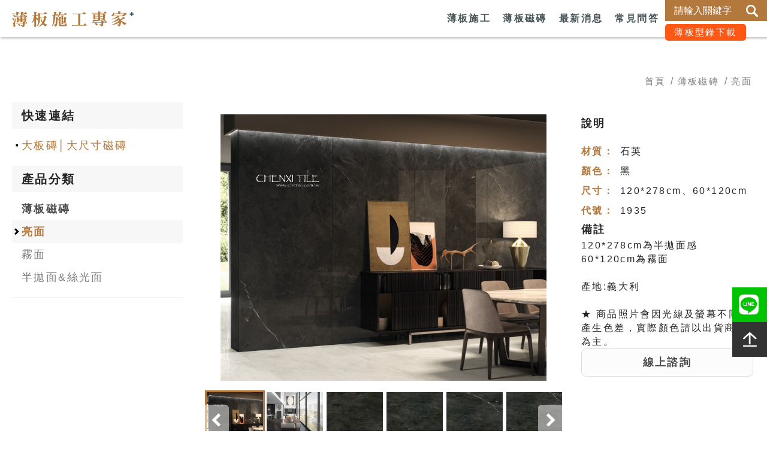

--- FILE ---
content_type: text/html; charset=utf-8
request_url: https://www.tile-designer.com.tw/Product-detail.aspx?id=1935
body_size: 5127
content:

<!DOCTYPE html>
<html lang="zh-Hant-TW">
<head>
	<!-- Global site tag (gtag.js) - Google Analytics -->
<script async="" src="https://www.googletagmanager.com/gtag/js?id=G-G6YFFW9CXM"></script>
<script>
  window.dataLayer = window.dataLayer || [];
  function gtag(){dataLayer.push(arguments);}
  gtag('js', new Date());

  gtag('config', 'G-G6YFFW9CXM');
</script><!-- Google Tag Manager -->
<script>
  (function(w,d,s,l,i){w[l]=w[l]||[];w[l].push({'gtm.start':
  new Date().getTime(),event:'gtm.js'});var f=d.getElementsByTagName(s)[0],
  j=d.createElement(s),dl=l!='dataLayer'?'&l='+l:'';j.async=true;j.src=
  'https://www.googletagmanager.com/gtm.js?id='+i+dl;f.parentNode.insertBefore(j,f);
  })(window,document,'script','dataLayer','GTM-PQKGJN9');
</script>
<!-- End Google Tag Manager -->
	
<meta http-equiv="Content-Type" content="text/html; charset=UTF-8" />
<title>薄板磁磚│亮面-薄板施工專家</title>
<meta name="keywords" content="薄板磁磚、亮面">
<meta name="description" property="og:description" content="薄板施工專家，薄板磁磚│亮面，材質為：石英、顏色：黑，產品特色：120*278cm為半拋面感60*120cm為霧面產地:義大利★商品照片會因光線及螢幕不同而產生色差，實際顏色請以出貨商品為主。台北磁磚鄰近金山南路磁磚圈。">

<!--facebook-->
<meta property="og:title" content="薄板磁磚│亮面-薄板施工專家">
<meta property="og:description" content="" />
<meta property="og:url" content="http://www.tile-designer.com.tw/Product-detail.aspx?id=1935">
<meta property="og:image" content="">
<!--facebook-->
<meta property="og:type" content="website" />
<meta property="og:site_name" content="" />
<meta name="copyright" content="Copyright © 2020 薄板施工專家 All Rights Reserved."/>
<meta name="format-detection" content="telephone=no" />
<meta name="author" content="" />
<meta name="robots" content="all" />

<!--RWD-->

<meta name="viewport" content="initial-scale=1,width=device-width" />
<!--RWD//-->
<!--icon-->

<link rel="Shortcut icon" type="image/x-icon" href="/images/favicon.ico">
<link rel="Bookmark" type="image/x-icon'/" href="/images/favicon.ico">

<!--icon-->

    <link href="css/base/reset.css" rel="stylesheet" type="text/css" />
<link href="css/base/master.css" rel="stylesheet" type="text/css" />
<link href="css/base/layout.css" rel="stylesheet" type="text/css" />
<link href="css/base/grid.css" rel="stylesheet" type="text/css" />
<link href="css/base/button.css" rel="stylesheet" type="text/css" />
<link href="css/base/form.css?202403072" rel="stylesheet" type="text/css" />
<link href="css/page/css.css?20260114" rel="stylesheet" type="text/css" />
<link href="css/component/iconfont.css?20251118" rel="stylesheet" type="text/css" />

<!--字體-->
<link rel="preconnect" href="https://fonts.googleapis.com">
<link rel="preconnect" href="https://fonts.gstatic.com" crossorigin>
<link href="https://fonts.googleapis.com/css2?family=Raleway:wght@400;500;600;700;800&display=swap" rel="stylesheet">
<link href='https://fonts.googleapis.com/css?family=Noto+Serif+TC' rel='stylesheet' type='text/css'>
<link href="https://fonts.googleapis.com/css2?family=Bilbo Swash Caps&display=swap" rel="stylesheet">
<link href="https://fonts.googleapis.com/css2?family=Playfair Display:wght@500&family=Roboto&display=swap" rel="stylesheet">


<!--電腦版表頭放大縮小+下拉-->
<link rel="stylesheet" type="text/css" href="css/default.css" />
<link rel="stylesheet" type="text/css" href="css/component.css" />



<!--無限階層電腦版+手機版-->
<link id="main-css" href="css/demos.css" type="text/css" rel="stylesheet">
<link id="main-css" href="css/menuzord.css?20231109" type="text/css" rel="stylesheet">


<!--動畫-->
<link rel="stylesheet" href="css/animate.css">
    <link rel="stylesheet" type="text/css" href="plugins/slick/1.8.1/slick.css?20211129">
    <!--<link rel="stylesheet" type="text/css" href="plugins/slick/1.8.1/slick-theme.css">-->
    <script type="application/ld+json">
    {
      "@context": "http://schema.org",
      "@type": "BreadcrumbList",
      "itemListElement": [
        {
          "@type": "ListItem",
          "position": 1,
          "item": {
            "@id": "https://www.tile-designer.com.tw/",
            "name": "薄板施工專家"
          }
        },
        {
          "@type": "ListItem",
          "position": 2,
          "item": {
            "@id": "https://www.tile-designer.com.tw/Product.aspx?title=1",
            "name": "薄板磁磚"
          }
        },
        {
          "@type": "ListItem",
          "position": 3,
          "item": {
            "@id": "https://www.tile-designer.com.tw/Product-list.aspx?mid=1",
            "name": "亮面"
          }
        },
        {
          "@type": "ListItem",
          "position": 4,
          "item": {
            "@id": "https://www.tile-designer.com.tw/Product-detail.aspx?id=1935",
            "name": "蓋倫薄板磁磚"
          }
        }
      ]
    }
    </script>
</head>
<body>
    <!-- Google Tag Manager (noscript) -->
<noscript>
  <iframe src="https://www.googletagmanager.com/ns.html?id=GTM-PQKGJN9"
height="0" width="0" style="display:none;visibility:hidden"></iframe>
</noscript>
<!-- End Google Tag Manager (noscript) -->
    
<nav id="menuzord" class="menuzord">
    <a href="/" title="薄板施工專家" class="menuzord-brand"><img src="images/logo.svg?20260113" alt="薄板施工專家"></a>
    <!--<div class="choice">
      <a href="seaech.aspx" class="search-icon"></a>
      <a href="javascript:;" class="mobil-nav"></a>
    </div>-->
    <div class="search-group">
      <form class="form grid form-validation" method="get" action="Search.aspx">
          <input type="text" class="search-group__form" id="search" name="search" value=""
              placeholder="請輸入關鍵字" autocomplete="off" aria-label="search for" aria-describedby="search for...">
          <button class="search-group__icon" type="submit" title="搜尋"></button>
      </form>
			<a href="https://lin.ee/1czt84t5" target="_blank" class="search-group__link"> 薄板型錄下載 </a>
    </div>
    <ul class="menuzord-menu">
     <li><a href="Craft.aspx" title="薄板施工">薄板施工</a></li>
     <li><a href="/Product.aspx?title=1" title="薄板磁磚">薄板磁磚</a></li>
      
      
      
      <li><a href="News.aspx">最新消息</a></li>
      
      <li><a href="Qa.aspx" title="常見問答">常見問答</a></li>
      <li><a href="About.aspx" title="公司簡介">公司簡介</a></li>
      
      <li><a href="Contact.aspx" title="聯絡我們">聯絡我們</a></li>
      

    </ul>

</nav>

<div class="page-top"></div>

<div class="community">
  
  <a href="https://lin.ee/1czt84t5" title="薄板施工專家" target="_blank"  class="line"></a>
  
</div>

<!--手機版-->
<div class="community-mobile">
  <a href="https://lin.ee/1czt84t5" title="薄板施工專家" target="_blank"  class="line"></a>
  
  <a href="#" id="GoTopMobile" title="薄板施工專家"  style="background: #333;display: flex;align-items: center; justify-content: center;"><img src="images/top.svg" alt=""></a>
</div>
    <!--include file="header.asp"-->
    <div class="clean"></div>
    <div class="wrapper space--top20">
        <!--breadcrumb-->
        <div class="breadcrumb__box">
          <ul class="breadcrumb flex">
             <li>
                 <a href="/" title="首頁">首頁</a>
             </li>
             
             <li>
              <a href="Product.aspx?title=1" title="薄板磁磚">薄板磁磚</a>
             </li>
             <li>
                <a href="Product-list.aspx?mid=1" title="亮面">亮面</a>
             </li>
             
         </ul>
        </div>
        <!--breadcrumb //-->
        
<div class="side">
    <span class="side__item side--itemspace">快速連結</span>
    <div class="side__info">
        
                <a href="Application-list.aspx?mid=25" class="text a1 quickon " title="大板磚│大尺寸磁磚">大板磚│大尺寸磁磚</a>
            
    </div>
    <span class="side__item side--itemspace">產品分類</span>
    
            <div class="side__info">
                <a href="Product.aspx?title=1" class="text a1 text--primarycolor text--bold " title="薄板磁磚">薄板磁磚</a>
                
                        <a href="Product-list.aspx?mid=1" class="text a1 text--defaultcolor  on" title="亮面">亮面</a>
                    
                        <a href="Product-list.aspx?mid=2" class="text a1 text--defaultcolor " title="霧面">霧面</a>
                    
                        <a href="Product-list.aspx?mid=19" class="text a1 text--defaultcolor " title="半拋面&絲光面">半拋面&絲光面</a>
                    
                <span class="side--spaceunderline"></span>
            </div>
        
</div><!--//side end-->
        <!--include file="Side-product.aspx"-->
        <!--main start-->
        <section class="main product"><p class="text text--bold a4 space--down20"></p>
            
            <div class="product__photo">
                <div class="slider-for">
                    
                            <div class="item pic" style="background-image:url('/upload/image/產品/TileDesign_1935/1.jpg?20250115133344');"><img src="images/ap.png" alt="蓋倫薄板磁磚"></div>
                        
                            <div class="item pic" style="background-image:url('/upload/image/產品/TileDesign_1935/2.jpg?20250115133344');"><img src="images/ap.png" alt="蓋倫薄板磁磚"></div>
                        
                            <div class="item pic" style="background-image:url('/upload/image/產品/TileDesign_1935/CH16YH13(1).jpg?20250115133344');"><img src="images/ap.png" alt="蓋倫薄板磁磚"></div>
                        
                            <div class="item pic" style="background-image:url('/upload/image/產品/TileDesign_1935/CH16YH13(3).jpg?20250115133344');"><img src="images/ap.png" alt="蓋倫薄板磁磚"></div>
                        
                            <div class="item pic" style="background-image:url('/upload/image/產品/TileDesign_1935/CH16YH13(4).jpg?20250115133344');"><img src="images/ap.png" alt="蓋倫薄板磁磚"></div>
                        
                            <div class="item pic" style="background-image:url('/upload/image/產品/TileDesign_1935/CH16YH13(5).jpg?20250115133344');"><img src="images/ap.png" alt="蓋倫薄板磁磚"></div>
                        
                            <div class="item pic" style="background-image:url('/upload/image/產品/TileDesign_1935/CH16YH13(6).jpg?20250115133344');"><img src="images/ap.png" alt="蓋倫薄板磁磚"></div>
                        
                            <div class="item pic" style="background-image:url('/upload/image/產品/TileDesign_1935/CH62YC72.jpg?20250115133344');"><img src="images/ap.png" alt="蓋倫薄板磁磚"></div>
                        
                </div>
                <div class="slider-nav">
                    
                            <div class="item"><img src="/upload/image/產品/TileDesign_1935/1.jpg?20250115133344" alt="蓋倫薄板磁磚"></div>
                        
                            <div class="item"><img src="/upload/image/產品/TileDesign_1935/2.jpg?20250115133344" alt="蓋倫薄板磁磚"></div>
                        
                            <div class="item"><img src="/upload/image/產品/TileDesign_1935/CH16YH13(1).jpg?20250115133344" alt="蓋倫薄板磁磚"></div>
                        
                            <div class="item"><img src="/upload/image/產品/TileDesign_1935/CH16YH13(3).jpg?20250115133344" alt="蓋倫薄板磁磚"></div>
                        
                            <div class="item"><img src="/upload/image/產品/TileDesign_1935/CH16YH13(4).jpg?20250115133344" alt="蓋倫薄板磁磚"></div>
                        
                            <div class="item"><img src="/upload/image/產品/TileDesign_1935/CH16YH13(5).jpg?20250115133344" alt="蓋倫薄板磁磚"></div>
                        
                            <div class="item"><img src="/upload/image/產品/TileDesign_1935/CH16YH13(6).jpg?20250115133344" alt="蓋倫薄板磁磚"></div>
                        
                            <div class="item"><img src="/upload/image/產品/TileDesign_1935/CH62YC72.jpg?20250115133344" alt="蓋倫薄板磁磚"></div>
                        
                </div>
            </div>
            
                    <div class="product__info">
                      <p class="text text--bold a1">說明</p>
                      <table width="0" border="0" cellspacing="0" cellpadding="0">
                          <tbody>
                            <!-- 2023.11.7 -->
                            <tr  style='display:none;'>
                              <td width="65" class="onsale">特價：</td>
                              <td class="onsale"></td>
                            </tr>
                            <!-- // 2023.11.7 -->
                            
                            <!-- 2023.11.9 -->
                            <tr  style='display:none;'>
                              <th width="65" class="txt-dline">原價：</th>
                              <td class="txt-dline"></td>
                            </tr>
                            <tr>
                            <!-- //2023.11.9 -->
                            <tr >
                              <th width="65">材質：</th>
                              <td>石英</td>
                            </tr>
                            <tr >
                              <th width="65">顏色：</th>
                              <td>黑</td>
                            </tr>
                            <tr width="65" >
                              <th>尺寸：</th>
                              <td>120*278cm、60*120cm</td>
                            </tr>
                            
                             <tr width="65">
                              <th>代號：</th>
                              <td>1935</td>
                            </tr>
                          </tbody>
                        </table>
                      <p class="text text--bold a1" >備註</p>
                      <div class="edit-product">
                        <p>120*278cm為半拋面感<br />60*120cm為霧面</p><p> </p><p>產地:義大利<br /><br />★ 商品照片會因光線及螢幕不同而產生色差，實際顏色請以出貨商品為主。</p>
                      </div>
                      <span class="text text--primarycolor a0"  style='display:none;'></span>
                      <a href="Inquiry.aspx?id=1935" class="search-model"><i>線上諮詢</i></a>
                    </div>
                
            <!--相關產品-->
            <p class="text  text--bold text--center a5 space--topdown40" >相關產品</p>
            <div class="relateimg slider" >
                
                      <div class="card"><a href="Product-detail.aspx?id=2673" title="">
                        <div class="card__img">
                          <h3></h3>
                          <img src="/upload/image/產品/TileDesign_2673/2.jpg" width="630" height="470" alt="">
                        </div>
                        <div class="card__info">
                          
                        </div></a>
                      </div>
                    
                      <div class="card"><a href="Product-detail.aspx?id=2655" title="">
                        <div class="card__img">
                          <h3></h3>
                          <img src="/upload/image/產品/TileDesign_2655/1.jpg" width="630" height="470" alt="">
                        </div>
                        <div class="card__info">
                          
                        </div></a>
                      </div>
                    
                      <div class="card"><a href="Product-detail.aspx?id=2562" title="">
                        <div class="card__img">
                          <h3></h3>
                          <img src="/upload/image/產品/TileDesign_2562/1.jpg" width="630" height="470" alt="">
                        </div>
                        <div class="card__info">
                          
                        </div></a>
                      </div>
                    
                      <div class="card"><a href="Product-detail.aspx?id=2561" title="">
                        <div class="card__img">
                          <h3></h3>
                          <img src="/upload/image/產品/TileDesign_2561/1.jpg" width="630" height="470" alt="">
                        </div>
                        <div class="card__info">
                          
                        </div></a>
                      </div>
                    
                      <div class="card"><a href="Product-detail.aspx?id=2558" title="">
                        <div class="card__img">
                          <h3></h3>
                          <img src="/upload/image/產品/TileDesign_2558/1.jpg" width="630" height="470" alt="">
                        </div>
                        <div class="card__info">
                          
                        </div></a>
                      </div>
                    
                      <div class="card"><a href="Product-detail.aspx?id=2521" title="">
                        <div class="card__img">
                          <h3></h3>
                          <img src="/upload/image/產品/TileDesign_2521/1.jpg" width="630" height="470" alt="">
                        </div>
                        <div class="card__info">
                          
                        </div></a>
                      </div>
                    
                      <div class="card"><a href="Product-detail.aspx?id=2514" title="">
                        <div class="card__img">
                          <h3></h3>
                          <img src="/upload/image/產品/TileDesign_2514/01.jpg" width="630" height="470" alt="">
                        </div>
                        <div class="card__info">
                          
                        </div></a>
                      </div>
                    
                      <div class="card"><a href="Product-detail.aspx?id=2506" title="">
                        <div class="card__img">
                          <h3></h3>
                          <img src="/upload/image/產品/TileDesign_2506/01湯姆薄板磁磚-CH27E2H08.jpg" width="630" height="470" alt="">
                        </div>
                        <div class="card__info">
                          
                        </div></a>
                      </div>
                    
                      <div class="card"><a href="Product-detail.aspx?id=2505" title="">
                        <div class="card__img">
                          <h3></h3>
                          <img src="/upload/image/產品/TileDesign_2505/01潔斯薄板磁磚-實景.png" width="630" height="470" alt="">
                        </div>
                        <div class="card__info">
                          
                        </div></a>
                      </div>
                    
                      <div class="card"><a href="Product-detail.aspx?id=2502" title="">
                        <div class="card__img">
                          <h3></h3>
                          <img src="/upload/image/產品/TileDesign_2502/1.jpg" width="630" height="470" alt="">
                        </div>
                        <div class="card__info">
                          
                        </div></a>
                      </div>
                    
            </div>
            <!--相關產品//-->
          </section>
        <!--main end //-->
  
    </div>
    <style>
    .outterlink {
        color: #ffffff;
        text-decoration: none;
        cursor:text;
    }
    .outterlink:hover {
    color: #ffffff;
}
</style>
<footer>
<div class="foot">
  <div class="flogo"><a><img src="images/logo.svg?20260113" alt="薄板施工專家"></a></div>
  
    <div class="flink">
      <a href="About.aspx" title="關於我們">關於我們</a>
      <a href="Qa.aspx" title="常見問題  ">常見問題</a>
      <!--<a href="Case.aspx" title="實績案例  ">實績案例  </a>-->
      
	<a href="Privacy.aspx" title="隱私權政策">隱私權政策</a>
    </div>

</div>
<div class="btm">薄板<a href="https://www.chenxi.com.tw" class="outterlink" target="_blank">磁磚</a>施工專家 Copyright © 2021 本網站所有圖片及文字版權皆屬薄板施工專家所有，勿隨意拷貝使用，若有侵權將依法究責。</div>
</footer>
<script defer src="https://static.cloudflareinsights.com/beacon.min.js/vcd15cbe7772f49c399c6a5babf22c1241717689176015" integrity="sha512-ZpsOmlRQV6y907TI0dKBHq9Md29nnaEIPlkf84rnaERnq6zvWvPUqr2ft8M1aS28oN72PdrCzSjY4U6VaAw1EQ==" data-cf-beacon='{"version":"2024.11.0","token":"220d82a3b8364961b43ee87216dcccbe","r":1,"server_timing":{"name":{"cfCacheStatus":true,"cfEdge":true,"cfExtPri":true,"cfL4":true,"cfOrigin":true,"cfSpeedBrain":true},"location_startswith":null}}' crossorigin="anonymous"></script>
</body>
<script src="js/jquery-1.11.3.min.js"></script> 

 <!--無限階層電腦版+手機版-->
 <script type="text/javascript" src="js/menuzord.js?2022070802"></script>
 <script type="text/javascript">
	 jQuery(document).ready(function(){
		 jQuery("#menuzord").menuzord({
			 align: "right"
		 });
	 });
 </script>

 <!--動畫效果-->
 <script type="text/javascript" src="js/revealOnScroll.js"></script>

<!--電腦版表頭放大縮小-->	
<script src="js/classie.js"></script>
<script src="js/modernizr.custom.js"></script><!--協助跨瀏覽器兼容性js-->
<script src="js/cbpAnimatedHeader.min.js"></script>


    <!--scrollUp-->
	<!--<script type="text/javascript" src="js/jquery.scrollUp.min.js"></script>
	<script>
			$(function () {
				$.scrollUp();
			});
	</script>-->

<script type="text/javascript">
    document.oncontextmenu = function () { return false; }
    document.onselectstart = function () { return false; }
</script>
<!--Banner + 公司簡介 + 產品 slick -->
<script src="plugins/slick/1.8.1/slick.js" type="text/javascript" charset="utf-8"></script>
<script type="text/javascript">
$(function() {
      $(".relateimg").slick({
        dots: false,
        infinite: true,
        autoplay: false,
        prevArrow: '<div class="prev"></div>',
        nextArrow: '<div class="next"></div>',
        autoplaySpeed: 3000,
        slidesToShow: 3,
        slidesToScroll: 1,
        responsive: [
        {
        breakpoint: 1024,
        settings: {
            slidesToShow: 4,
            slidesToScroll: 1
        }
    },
    {
      breakpoint: 960,
      settings: {
        slidesToShow: 2,
        slidesToScroll: 1
      }
    }
    ]
      });
      $('.slider-for').slick({
        slidesToShow: 1,
        slidesToScroll: 1,
        arrows: false,
        fade: true,
        adaptiveHeight: true,
        prevArrow: '<div class="prev"></div>',
        nextArrow: '<div class="next"></div>',
        asNavFor: '.slider-nav',
      });
      $('.slider-nav').slick({
        slidesToShow: 6,
        slidesToScroll: 1,
        asNavFor: '.slider-for',
        dots: false,
        centerMode: false,
        focusOnSelect: true,
        responsive: [
        {
        breakpoint: 980,
        settings: {
            slidesToShow: 5,
            slidesToScroll: 1
        }
    }
    ]
      });
});

</script>
<!-- slick// -->

</html>

--- FILE ---
content_type: text/css
request_url: https://www.tile-designer.com.tw/css/base/master.css
body_size: 882
content:
/*===================layout===================*/
* {
	-webkit-box-sizing: border-box;
	        box-sizing: border-box;
}

body {
	position: relative;
	background-color: #fff;
	color: #252525;
	font-family: "Lato", "Noto Sans TC", sans-serif;
	font-size: 18px;
	line-height: 31px;
	letter-spacing: 0.15em;
	word-break: break-word;
	-webkit-text-size-adjust: none;
}

.body-hidden {
	height: 100%;
	overflow: hidden;
}

a {
	color: #252525;
	text-decoration: none;
	-webkit-transition: all .3s ease-out;
	-o-transition: all .3s ease-out;
	transition: all .3s ease-out;
}

a:hover {
	color: #7a5f47;
	text-decoration: none;
	-webkit-transition: all .1s ease-out;
	-o-transition: all .1s ease-out;
	transition: all .1s ease-out;
}

.a1 {
	font-size: 21.6px;
	font-size: 1.2rem;
	line-height: 2.056rem;
}

.a2 {
	font-size: 25.2px;
	font-size: 1.4rem;
	line-height: 2.389rem;
}

.a3 {
	font-size: 28.8px;
	font-size: 1.6rem;
	line-height: 2.722rem;
}

.a4 {
	font-size: 32.4px;
	font-size: 1.8rem;
	line-height: 3.111rem;
}

.a5 {
	font-size: 36px;
	font-size: 2rem;
	line-height: 3.444rem;
}

.a6 {
	font-size: 39.6px;
	font-size: 2.2rem;
	line-height: 3.778rem;
}

.a7 {
	font-size: 43.2px;
	font-size: 2.4rem;
	line-height: 4.111rem;
}

@media only screen and (max-width: 1280px) {
	.a1 {
		font-size: 19.8px;
		font-size: 1.1rem;
		line-height: 1.889rem;
	}
	.a2 {
		font-size: 21.6px;
		font-size: 1.2rem;
		line-height: 2.056rem;
	}
	.a3 {
		font-size: 23.4px;
		font-size: 1.3rem;
		line-height: 2.222rem;
	}
	.a4 {
		font-size: 25.2px;
		font-size: 1.4rem;
		line-height: 2.389rem;
	}
	.a5 {
		font-size: 27px;
		font-size: 1.5rem;
		line-height: 2.556rem;
	}
	.a6 {
		font-size: 28.8px;
		font-size: 1.6rem;
		line-height: 2.722rem;
	}
	.a7 {
		font-size: 30.6px;
		font-size: 1.7rem;
		line-height: 2.944rem;
	}
}

@media only screen and (max-width: 768px) {
	.a1 {
		font-size: 19.35px;
		font-size: 1.075rem;
		line-height: 1.833rem;
	}
	.a2 {
		font-size: 20.7px;
		font-size: 1.15rem;
		line-height: 2rem;
	}
	.a3 {
		font-size: 22.05px;
		font-size: 1.225rem;
		line-height: 2.111rem;
	}
	.a4 {
		font-size: 23.4px;
		font-size: 1.3rem;
		line-height: 2.222rem;
	}
	.a5 {
		font-size: 24.75px;
		font-size: 1.375rem;
		line-height: 2.389rem;
	}
	.a6 {
		font-size: 26.1px;
		font-size: 1.45rem;
		line-height: 2.5rem;
	}
	.a7 {
		font-size: 27.45px;
		font-size: 1.525rem;
		line-height: 2.611rem;
	}
}

@media only screen and (max-width: 480px) {
	.a1 {
		font-size: 19.08px;
		font-size: 1.06rem;
		line-height: 1.833rem;
	}
	.a2 {
		font-size: 20.16px;
		font-size: 1.12rem;
		line-height: 1.944rem;
	}
	.a3 {
		font-size: 21.24px;
		font-size: 1.18rem;
		line-height: 2.056rem;
	}
	.a4 {
		font-size: 22.32px;
		font-size: 1.24rem;
		line-height: 2.111rem;
	}
	.a5 {
		font-size: 23.4px;
		font-size: 1.3rem;
		line-height: 2.222rem;
	}
	.a6 {
		font-size: 24.48px;
		font-size: 1.36rem;
		line-height: 2.333rem;
	}
	.a7 {
		font-size: 25.56px;
		font-size: 1.42rem;
		line-height: 2.444rem;
	}
}

input {
	line-height: 31px;
	-webkit-box-shadow: none;
	        box-shadow: none;
	border-radius: 0;
}

input[type="file"], input[type="button"], input[type="submit"], input[type="reset"], input[type="text"], input[type="number"], input[type="email"] {
	-webkit-appearance: none;
	   -moz-appearance: none;
	        appearance: none;
}

input::-webkit-input-placeholder {
	color: #888;
}

input::-moz-placeholder {
	color: #888;
}

input:-ms-input-placeholder {
	color: #888;
}

input::-ms-input-placeholder {
	color: #888;
}

input::placeholder {
	color: #888;
}

input:focus::-webkit-input-placeholder {
	color: rgba(136, 136, 136, 0.5);
}

input:focus::-moz-placeholder {
	color: rgba(136, 136, 136, 0.5);
}

input:focus:-ms-input-placeholder {
	color: rgba(136, 136, 136, 0.5);
}

input:focus::-ms-input-placeholder {
	color: rgba(136, 136, 136, 0.5);
}

input:focus::placeholder {
	color: rgba(136, 136, 136, 0.5);
}

input::-webkit-outer-spin-button,
input::-webkit-inner-spin-button {
	-webkit-appearance: none !important;
	        appearance: none !important;
}

select, textarea {
	border-radius: 0;
	-webkit-appearance: none;
	   -moz-appearance: none;
	        appearance: none;
	line-height: 31px;
}

textarea {
	width: 100%;
	max-width: 100%;
	padding: 5px;
	-webkit-box-sizing: border-box;
	        box-sizing: border-box;
	border: 1px solid #c0c0c0;
}

select::-ms-expand {
	display: none;
}


--- FILE ---
content_type: text/css
request_url: https://www.tile-designer.com.tw/css/base/layout.css
body_size: 1840
content:
@charset "UTF-8";
.wrapper {
	max-width: 1280px;
	margin: 0 auto;
}

.wrapper--fluid {
	max-width: 100%;
	padding-left: 20px;
	padding-right: 20px;
}

.wrapper--xxl {
	max-width: 1700px;
}

@media only screen and (max-width: 1740px) {
	.wrapper--xxl {
		padding: 0 20px;
	}
}

.wrapper--container {
	max-width: 1560px;
}

@media only screen and (max-width: 1620px) {
	.wrapper--container {
		padding: 0 30px;
	}
}

@media only screen and (max-width: 1320px) {
	.wrapper {
		padding: 0 20px;
	}
}

.wrapper--lg {
	max-width: 1024px;
}

@media only screen and (max-width: 1044px) {
	.wrapper--lg {
		padding: 0 10px;
	}
}

.wrapper--md {
	max-width: 768px;
}

@media only screen and (max-width: 788px) {
	.wrapper--md {
		padding: 0 10px;
	}
}

.wrapper--sm {
	max-width: 480px;
}

@media only screen and (max-width: 500px) {
	.wrapper--sm {
		padding: 0 10px;
	}
}

.hide {
	display: none;
}

.flex {
	display: -webkit-box;
	display: -ms-flexbox;
	display: flex;
	-ms-flex-wrap: wrap;
	    flex-wrap: wrap;
}

.edit img, .edit iframe {
	width: 100%;
	max-width: 100%;
	height: auto;
}

.edit table {
	width: 100%;
	max-width: 100%;
}

/*IE 滿版背景圖晃動 */
@media screen and (-ms-high-contrast: active), (-ms-high-contrast: none) {
	html {
		overflow: hidden;
		height: 100%;
	}
	body {
		overflow: auto;
		height: 100%;
	}
}

.header {
	position: relative;
}

.logo {
	width: 20%;
	-ms-flex-line-pack: center;
	    align-content: center;
}

.logo h1 {
	width: 100%;
	display: block;
	color: #b3783c;
	font-size: 0.125rem;
}

.logo .logo__img {
	width: 100%;
}

.logo .logo__img img {
	width: 100%;
	height: auto;
	max-width: 200px;
	display: block;
}

.nav__box {
	width: calc(80% - 250px);
	-webkit-box-align: center;
	    -ms-flex-align: center;
	        align-items: center;
}

.nav {
	width: 100%;
	-webkit-box-align: center;
	    -ms-flex-align: center;
	        align-items: center;
	-webkit-box-pack: center;
	    -ms-flex-pack: center;
	        justify-content: center;
}

.nav__item {
	width: 20%;
	max-width: 150px;
	position: relative;
}

.nav__name {
	width: 100%;
	padding: 21px 10px;
	display: block;
}

.nav__btn {
	width: 40px;
	height: 40px;
	border-style: solid;
	border-color: #dcdcdc;
	border-width: 0 0 1px 1px;
	-webkit-box-pack: center;
	    -ms-flex-pack: center;
	        justify-content: center;
	-webkit-box-align: center;
	    -ms-flex-align: center;
	        align-items: center;
	position: absolute;
	top: -999999px;
	z-index: 8;
	cursor: pointer;
	visibility: hidden;
}

.nav__btn i {
	-webkit-transform: rotate(90deg);
	    -ms-transform: rotate(90deg);
	        transform: rotate(90deg);
}

.nav__layer2 {
	width: 220px;
	display: none;
	position: absolute;
	left: 0;
	border-style: solid;
	border-width: 1px 1px 0 1px;
	border-color: #7f7d7d;
}

.nav__layer2-item {
	border-bottom: 1px solid #7f7d7d;
}

.nav__layer2-name {
	width: 100%;
	padding: 10px;
	display: block;
}

.nav__layer2-name:hover {
	background-color: #dcdcdc;
}

.nav__layer2--on {
	display: block;
}

.hamburger {
	width: 40px;
	height: 40px;
	position: fixed;
	top: 15px;
	right: 20px;
	z-index: 10;
	cursor: pointer;
	display: none;
}

.hamburger span {
	width: 30px;
	height: 1px;
	margin: auto;
	position: absolute;
	top: 0;
	left: 0;
	right: 0;
	bottom: 0;
	background-color: #252525;
	-webkit-transition: all .5s ease-out;
	-o-transition: all .5s ease-out;
	transition: all .5s ease-out;
}

.hamburger span:nth-child(2) {
	-webkit-transform: translateY(-5px);
	    -ms-transform: translateY(-5px);
	        transform: translateY(-5px);
}

.hamburger span:nth-child(3) {
	-webkit-transform: translateY(5px);
	    -ms-transform: translateY(5px);
	        transform: translateY(5px);
}

.header__search {
	width: 50px;
	-webkit-box-align: center;
	    -ms-flex-align: center;
	        align-items: center;
	position: relative;
}

.header__search-icon {
	width: 50px;
	height: 50px;
	-webkit-box-pack: center;
	    -ms-flex-pack: center;
	        justify-content: center;
	-webkit-box-align: center;
	    -ms-flex-align: center;
	        align-items: center;
	cursor: pointer;
	font-size: 24px;
}

.header__search-form {
	width: 0;
	height: 40px;
	margin: auto;
	overflow: hidden;
	position: absolute;
	right: 0;
	top: 0;
	bottom: 0;
}

.header__search-form--on {
	width: 260px;
	right: 40px;
}

.header__search-input {
	width: 210px;
	height: 40px;
	padding: 0 10px;
	-webkit-box-sizing: border-box;
	        box-sizing: border-box;
	border: 1px solid #c0c0c0;
	border-radius: 0;
	-webkit-box-shadow: none;
	        box-shadow: none;
	line-height: 40px;
	-webkit-appearance: none;
	   -moz-appearance: none;
	        appearance: none;
}

.header__search-input::-webkit-input-placeholder {
	color: #888;
}

.header__search-input::-moz-placeholder {
	color: #888;
}

.header__search-input:-ms-input-placeholder {
	color: #888;
}

.header__search-input::-ms-input-placeholder {
	color: #888;
}

.header__search-input::placeholder {
	color: #888;
}

.header__search-input:focus::-webkit-input-placeholder {
	color: rgba(136, 136, 136, 0.5);
}

.header__search-input:focus::-moz-placeholder {
	color: rgba(136, 136, 136, 0.5);
}

.header__search-input:focus:-ms-input-placeholder {
	color: rgba(136, 136, 136, 0.5);
}

.header__search-input:focus::-ms-input-placeholder {
	color: rgba(136, 136, 136, 0.5);
}

.header__search-input:focus::placeholder {
	color: rgba(136, 136, 136, 0.5);
}

.header__search-btn {
	width: 50px;
	height: 40px;
	cursor: pointer;
	border: none;
	background-color: #fff;
	font-size: 24px;
	-webkit-appearance: none;
	   -moz-appearance: none;
	        appearance: none;
}

.header__social {
	width: 200px;
	-webkit-box-pack: center;
	    -ms-flex-pack: center;
	        justify-content: center;
	-webkit-box-align: center;
	    -ms-flex-align: center;
	        align-items: center;
}

.header__social-item {
	width: 20%;
	text-align: center;
}

.header__social-link {
	width: 40px;
	height: 40px;
	display: -webkit-inline-box;
	display: -ms-inline-flexbox;
	display: inline-flex;
	-webkit-box-pack: center;
	    -ms-flex-pack: center;
	        justify-content: center;
	-webkit-box-align: center;
	    -ms-flex-align: center;
	        align-items: center;
}

.header__social-icon {
	font-size: 24px;
}

.header__social-facebook:hover {
	color: #1877F2;
}

.header__social-instagram:hover {
	color: #de2d75;
}

.header__social-twitter:hover {
	color: #1DA1F2;
}

.header__social-youtube:hover {
	color: #EE3123;
}

.header__social-LINE:hover {
	color: #00B900;
}

@media only screen and (max-width: 1200px) {
	.logo {
		width: calc(100% - 320px);
	}
	.nav__box {
		width: 100%;
		height: 100vh;
		padding-top: 75px;
		overflow-x: hidden;
		overflow-y: auto;
		-webkit-box-align: start;
		    -ms-flex-align: start;
		        align-items: flex-start;
		position: fixed;
		top: 0;
		right: -100%;
		z-index: 9;
		background-color: #fff;
		-webkit-transition: all .5s ease-out;
		-o-transition: all .5s ease-out;
		transition: all .5s ease-out;
	}
	.nav__box--on {
		right: 0;
	}
	.nav__item {
		width: 100%;
		max-width: 100%;
		border-bottom: 1px solid #ccc;
	}
	.nav__item:first-child {
		border-top: 1px solid #ccc;
	}
	.nav__name {
		height: 39px;
		padding: 6px 10px;
	}
	.nav__btn {
		top: 0;
		right: 0;
		visibility: visible;
	}
	.nav__layer2 {
		width: 100%;
		position: relative;
		border: none;
		background-color: #dcdcdc;
	}
	.nav__layer2-item {
		border: none;
	}
	.nav__layer2-name {
		padding: 6px 20px;
	}
	.hamburger {
		display: block;
	}
	.hamburger--on span:nth-child(1) {
		opacity: 0;
		-webkit-transform: translateX(100%);
		    -ms-transform: translateX(100%);
		        transform: translateX(100%);
	}
	.hamburger--on span:nth-child(2) {
		-webkit-transform: translateY(0) rotate(45deg);
		    -ms-transform: translateY(0) rotate(45deg);
		        transform: translateY(0) rotate(45deg);
	}
	.hamburger--on span:nth-child(3) {
		-webkit-transform: translateY(0) rotate(-45deg);
		    -ms-transform: translateY(0) rotate(-45deg);
		        transform: translateY(0) rotate(-45deg);
	}
}

@media only screen and (max-width: 800px) {
	.logo {
		width: calc(100% - 110px);
	}
	.logo h1 .logo__img img {
		max-width: 160px;
	}
	.header__social {
		display: none;
	}
	.hamburger {
		top: 8px;
	}
}

@media only screen and (max-width: 480px) {
	.header__search-form--on {
		bottom: -97px;
		right: -75px;
	}
}


--- FILE ---
content_type: text/css
request_url: https://www.tile-designer.com.tw/css/base/grid.css
body_size: 2209
content:
@media screen and (max-width: 1919px) {
	.hidden-xxl-down {
		display: none !important;
	}
}

.hidden-xxl-up {
	display: none !important;
}

@media screen and (max-width: 1599px) {
	.hidden-xl-down {
		display: none !important;
	}
}

@media screen and (min-width: 1600px) {
	.hidden-xl-up {
		display: none !important;
	}
}

@media screen and (max-width: 1279px) {
	.hidden-lg-down {
		display: none !important;
	}
}

@media screen and (min-width: 1280px) {
	.hidden-lg-up {
		display: none !important;
	}
}

@media screen and (max-width: 767px) {
	.hidden-md-down {
		display: none !important;
	}
}

@media screen and (min-width: 768px) {
	.hidden-md-up {
		display: none !important;
	}
}

@media screen and (max-width: 479px) {
	.hidden-sm-down {
		display: none !important;
	}
}

@media screen and (min-width: 480px) {
	.hidden-sm-up {
		display: none !important;
	}
}

.row {
	display: -webkit-box;
	display: -ms-flexbox;
	display: flex;
	-ms-flex-wrap: wrap;
	    flex-wrap: wrap;
	width: 100%;
	-webkit-box-sizing: border-box;
	        box-sizing: border-box;
}

.coldefault-offset0 {
	margin-left: 0;
}

.coldefault1 {
	width: 6.77966%;
}

.coldefault-offset1 {
	margin-left: 6.77966%;
}

.coldefault2 {
	width: 15.25424%;
}

.coldefault-offset2 {
	margin-left: 15.25424%;
}

.coldefault3 {
	width: 23.72881%;
}

.coldefault-offset3 {
	margin-left: 23.72881%;
}

.coldefault4 {
	width: 32.20339%;
}

.coldefault-offset4 {
	margin-left: 32.20339%;
}

.coldefault5 {
	width: 40.67797%;
}

.coldefault-offset5 {
	margin-left: 40.67797%;
}

.coldefault6 {
	width: 49.15254%;
}

.coldefault-offset6 {
	margin-left: 49.15254%;
}

.coldefault7 {
	width: 57.62712%;
}

.coldefault-offset7 {
	margin-left: 57.62712%;
}

.coldefault8 {
	width: 66.10169%;
}

.coldefault-offset8 {
	margin-left: 66.10169%;
}

.coldefault9 {
	width: 74.57627%;
}

.coldefault-offset9 {
	margin-left: 74.57627%;
}

.coldefault10 {
	width: 83.05085%;
}

.coldefault-offset10 {
	margin-left: 83.05085%;
}

.coldefault11 {
	width: 91.52542%;
}

.coldefault-offset11 {
	margin-left: 91.52542%;
}

.coldefault12 {
	width: 100%;
}

.coldefault-offset12 {
	margin-left: 100%;
}

.startdefault {
	-webkit-box-pack: start;
	    -ms-flex-pack: start;
	        justify-content: flex-start;
	text-align: left;
}

.centerdefault {
	-webkit-box-pack: center;
	    -ms-flex-pack: center;
	        justify-content: center;
	text-align: center;
}

.enddefault {
	-webkit-box-pack: end;
	    -ms-flex-pack: end;
	        justify-content: flex-end;
	text-align: right;
}

.topdefault {
	-webkit-box-align: start;
	    -ms-flex-align: start;
	        align-items: flex-start;
}

.middledefault {
	-webkit-box-align: center;
	    -ms-flex-align: center;
	        align-items: center;
}

.bottomdefault {
	-webkit-box-align: end;
	    -ms-flex-align: end;
	        align-items: flex-end;
}

.arounddefault {
	-ms-flex-pack: distribute;
	    justify-content: space-around;
}

.betweendefault {
	-webkit-box-pack: justify;
	    -ms-flex-pack: justify;
	        justify-content: space-between;
}

.self-startdefault {
	-ms-flex-item-align: start;
	    align-self: flex-start;
}

.self-centerdefault {
	-ms-flex-item-align: center;
	    align-self: center;
}

.self-enddefault {
	-ms-flex-item-align: end;
	    align-self: flex-end;
}

@media screen and (max-width: 1600px) {
	.col-xl-offset0 {
		margin-left: 0;
	}
	.col-xl1 {
		width: 6.77966%;
	}
	.col-xl-offset1 {
		margin-left: 6.77966%;
	}
	.col-xl2 {
		width: 15.25424%;
	}
	.col-xl-offset2 {
		margin-left: 15.25424%;
	}
	.col-xl3 {
		width: 23.72881%;
	}
	.col-xl-offset3 {
		margin-left: 23.72881%;
	}
	.col-xl4 {
		width: 32.20339%;
	}
	.col-xl-offset4 {
		margin-left: 32.20339%;
	}
	.col-xl5 {
		width: 40.67797%;
	}
	.col-xl-offset5 {
		margin-left: 40.67797%;
	}
	.col-xl6 {
		width: 49.15254%;
	}
	.col-xl-offset6 {
		margin-left: 49.15254%;
	}
	.col-xl7 {
		width: 57.62712%;
	}
	.col-xl-offset7 {
		margin-left: 57.62712%;
	}
	.col-xl8 {
		width: 66.10169%;
	}
	.col-xl-offset8 {
		margin-left: 66.10169%;
	}
	.col-xl9 {
		width: 74.57627%;
	}
	.col-xl-offset9 {
		margin-left: 74.57627%;
	}
	.col-xl10 {
		width: 83.05085%;
	}
	.col-xl-offset10 {
		margin-left: 83.05085%;
	}
	.col-xl11 {
		width: 91.52542%;
	}
	.col-xl-offset11 {
		margin-left: 91.52542%;
	}
	.col-xl12 {
		width: 100%;
	}
	.col-xl-offset12 {
		margin-left: 100%;
	}
	.start-xl {
		-webkit-box-pack: start;
		    -ms-flex-pack: start;
		        justify-content: flex-start;
		text-align: left;
	}
	.center-xl {
		-webkit-box-pack: center;
		    -ms-flex-pack: center;
		        justify-content: center;
		text-align: center;
	}
	.end-xl {
		-webkit-box-pack: end;
		    -ms-flex-pack: end;
		        justify-content: flex-end;
		text-align: right;
	}
	.top-xl {
		-webkit-box-align: start;
		    -ms-flex-align: start;
		        align-items: flex-start;
	}
	.middle-xl {
		-webkit-box-align: center;
		    -ms-flex-align: center;
		        align-items: center;
	}
	.bottom-xl {
		-webkit-box-align: end;
		    -ms-flex-align: end;
		        align-items: flex-end;
	}
	.around-xl {
		-ms-flex-pack: distribute;
		    justify-content: space-around;
	}
	.between-xl {
		-webkit-box-pack: justify;
		    -ms-flex-pack: justify;
		        justify-content: space-between;
	}
	.self-start-xl {
		-ms-flex-item-align: start;
		    align-self: flex-start;
	}
	.self-center-xl {
		-ms-flex-item-align: center;
		    align-self: center;
	}
	.self-end-xl {
		-ms-flex-item-align: end;
		    align-self: flex-end;
	}
}

@media screen and (max-width: 1280px) {
	.col-lg-offset0 {
		margin-left: 0;
	}
	.col-lg1 {
		width: 6.77966%;
	}
	.col-lg-offset1 {
		margin-left: 6.77966%;
	}
	.col-lg2 {
		width: 15.25424%;
	}
	.col-lg-offset2 {
		margin-left: 15.25424%;
	}
	.col-lg3 {
		width: 23.72881%;
	}
	.col-lg-offset3 {
		margin-left: 23.72881%;
	}
	.col-lg4 {
		width: 32.20339%;
	}
	.col-lg-offset4 {
		margin-left: 32.20339%;
	}
	.col-lg5 {
		width: 40.67797%;
	}
	.col-lg-offset5 {
		margin-left: 40.67797%;
	}
	.col-lg6 {
		width: 49.15254%;
	}
	.col-lg-offset6 {
		margin-left: 49.15254%;
	}
	.col-lg7 {
		width: 57.62712%;
	}
	.col-lg-offset7 {
		margin-left: 57.62712%;
	}
	.col-lg8 {
		width: 66.10169%;
	}
	.col-lg-offset8 {
		margin-left: 66.10169%;
	}
	.col-lg9 {
		width: 74.57627%;
	}
	.col-lg-offset9 {
		margin-left: 74.57627%;
	}
	.col-lg10 {
		width: 83.05085%;
	}
	.col-lg-offset10 {
		margin-left: 83.05085%;
	}
	.col-lg11 {
		width: 91.52542%;
	}
	.col-lg-offset11 {
		margin-left: 91.52542%;
	}
	.col-lg12 {
		width: 100%;
	}
	.col-lg-offset12 {
		margin-left: 100%;
	}
	.start-lg {
		-webkit-box-pack: start;
		    -ms-flex-pack: start;
		        justify-content: flex-start;
		text-align: left;
	}
	.center-lg {
		-webkit-box-pack: center;
		    -ms-flex-pack: center;
		        justify-content: center;
		text-align: center;
	}
	.end-lg {
		-webkit-box-pack: end;
		    -ms-flex-pack: end;
		        justify-content: flex-end;
		text-align: right;
	}
	.top-lg {
		-webkit-box-align: start;
		    -ms-flex-align: start;
		        align-items: flex-start;
	}
	.middle-lg {
		-webkit-box-align: center;
		    -ms-flex-align: center;
		        align-items: center;
	}
	.bottom-lg {
		-webkit-box-align: end;
		    -ms-flex-align: end;
		        align-items: flex-end;
	}
	.around-lg {
		-ms-flex-pack: distribute;
		    justify-content: space-around;
	}
	.between-lg {
		-webkit-box-pack: justify;
		    -ms-flex-pack: justify;
		        justify-content: space-between;
	}
	.self-start-lg {
		-ms-flex-item-align: start;
		    align-self: flex-start;
	}
	.self-center-lg {
		-ms-flex-item-align: center;
		    align-self: center;
	}
	.self-end-lg {
		-ms-flex-item-align: end;
		    align-self: flex-end;
	}
}

@media screen and (max-width: 768px) {
	.col-md-offset0 {
		margin-left: 0;
	}
	.col-md1 {
		width: 6.77966%;
	}
	.col-md-offset1 {
		margin-left: 6.77966%;
	}
	.col-md2 {
		width: 15.25424%;
	}
	.col-md-offset2 {
		margin-left: 15.25424%;
	}
	.col-md3 {
		width: 23.72881%;
	}
	.col-md-offset3 {
		margin-left: 23.72881%;
	}
	.col-md4 {
		width: 32.20339%;
	}
	.col-md-offset4 {
		margin-left: 32.20339%;
	}
	.col-md5 {
		width: 40.67797%;
	}
	.col-md-offset5 {
		margin-left: 40.67797%;
	}
	.col-md6 {
		width: 49.15254%;
	}
	.col-md-offset6 {
		margin-left: 49.15254%;
	}
	.col-md7 {
		width: 57.62712%;
	}
	.col-md-offset7 {
		margin-left: 57.62712%;
	}
	.col-md8 {
		width: 66.10169%;
	}
	.col-md-offset8 {
		margin-left: 66.10169%;
	}
	.col-md9 {
		width: 74.57627%;
	}
	.col-md-offset9 {
		margin-left: 74.57627%;
	}
	.col-md10 {
		width: 83.05085%;
	}
	.col-md-offset10 {
		margin-left: 83.05085%;
	}
	.col-md11 {
		width: 91.52542%;
	}
	.col-md-offset11 {
		margin-left: 91.52542%;
	}
	.col-md12 {
		width: 100%;
	}
	.col-md-offset12 {
		margin-left: 100%;
	}
	.start-md {
		-webkit-box-pack: start;
		    -ms-flex-pack: start;
		        justify-content: flex-start;
		text-align: left;
	}
	.center-md {
		-webkit-box-pack: center;
		    -ms-flex-pack: center;
		        justify-content: center;
		text-align: center;
	}
	.end-md {
		-webkit-box-pack: end;
		    -ms-flex-pack: end;
		        justify-content: flex-end;
		text-align: right;
	}
	.top-md {
		-webkit-box-align: start;
		    -ms-flex-align: start;
		        align-items: flex-start;
	}
	.middle-md {
		-webkit-box-align: center;
		    -ms-flex-align: center;
		        align-items: center;
	}
	.bottom-md {
		-webkit-box-align: end;
		    -ms-flex-align: end;
		        align-items: flex-end;
	}
	.around-md {
		-ms-flex-pack: distribute;
		    justify-content: space-around;
	}
	.between-md {
		-webkit-box-pack: justify;
		    -ms-flex-pack: justify;
		        justify-content: space-between;
	}
	.self-start-md {
		-ms-flex-item-align: start;
		    align-self: flex-start;
	}
	.self-center-md {
		-ms-flex-item-align: center;
		    align-self: center;
	}
	.self-end-md {
		-ms-flex-item-align: end;
		    align-self: flex-end;
	}
}

@media screen and (max-width: 480px) {
	.col-sm-offset0 {
		margin-left: 0;
	}
	.col-sm1 {
		width: 6.77966%;
	}
	.col-sm-offset1 {
		margin-left: 6.77966%;
	}
	.col-sm2 {
		width: 15.25424%;
	}
	.col-sm-offset2 {
		margin-left: 15.25424%;
	}
	.col-sm3 {
		width: 23.72881%;
	}
	.col-sm-offset3 {
		margin-left: 23.72881%;
	}
	.col-sm4 {
		width: 32.20339%;
	}
	.col-sm-offset4 {
		margin-left: 32.20339%;
	}
	.col-sm5 {
		width: 40.67797%;
	}
	.col-sm-offset5 {
		margin-left: 40.67797%;
	}
	.col-sm6 {
		width: 49.15254%;
	}
	.col-sm-offset6 {
		margin-left: 49.15254%;
	}
	.col-sm7 {
		width: 57.62712%;
	}
	.col-sm-offset7 {
		margin-left: 57.62712%;
	}
	.col-sm8 {
		width: 66.10169%;
	}
	.col-sm-offset8 {
		margin-left: 66.10169%;
	}
	.col-sm9 {
		width: 74.57627%;
	}
	.col-sm-offset9 {
		margin-left: 74.57627%;
	}
	.col-sm10 {
		width: 83.05085%;
	}
	.col-sm-offset10 {
		margin-left: 83.05085%;
	}
	.col-sm11 {
		width: 91.52542%;
	}
	.col-sm-offset11 {
		margin-left: 91.52542%;
	}
	.col-sm12 {
		width: 100%;
	}
	.col-sm-offset12 {
		margin-left: 100%;
	}
	.start-sm {
		-webkit-box-pack: start;
		    -ms-flex-pack: start;
		        justify-content: flex-start;
		text-align: left;
	}
	.center-sm {
		-webkit-box-pack: center;
		    -ms-flex-pack: center;
		        justify-content: center;
		text-align: center;
	}
	.end-sm {
		-webkit-box-pack: end;
		    -ms-flex-pack: end;
		        justify-content: flex-end;
		text-align: right;
	}
	.top-sm {
		-webkit-box-align: start;
		    -ms-flex-align: start;
		        align-items: flex-start;
	}
	.middle-sm {
		-webkit-box-align: center;
		    -ms-flex-align: center;
		        align-items: center;
	}
	.bottom-sm {
		-webkit-box-align: end;
		    -ms-flex-align: end;
		        align-items: flex-end;
	}
	.around-sm {
		-ms-flex-pack: distribute;
		    justify-content: space-around;
	}
	.between-sm {
		-webkit-box-pack: justify;
		    -ms-flex-pack: justify;
		        justify-content: space-between;
	}
	.self-start-sm {
		-ms-flex-item-align: start;
		    align-self: flex-start;
	}
	.self-center-sm {
		-ms-flex-item-align: center;
		    align-self: center;
	}
	.self-end-sm {
		-ms-flex-item-align: end;
		    align-self: flex-end;
	}
}


--- FILE ---
content_type: text/css
request_url: https://www.tile-designer.com.tw/css/base/button.css
body_size: 444
content:
.btn {
	width: 300px;
	height: 50px;
	margin: 5px;
	padding: 10px 10px;
	display: inline-block;
	font-weight: normal;
	text-decoration: none;
	text-align: center;
	white-space: nowrap;
	vertical-align: middle;
	-ms-touch-action: manipulation;
	touch-action: manipulation;
	cursor: pointer;
	-webkit-user-select: none;
	   -moz-user-select: none;
	    -ms-user-select: none;
	        user-select: none;
	overflow: hidden;
	border-width: 1px;
	border-style: solid;
	position: relative;
	-webkit-appearance: none;
	   -moz-appearance: none;
	        appearance: none;
	-webkit-transition: all .3s ease-out;
	-o-transition: all .3s ease-out;
	transition: all .3s ease-out;
}

.btn:focus, .btn:active:focus {
	outline-offset: -2px;
	text-decoration: none;
}

.btn:active {
	background-image: none;
	outline: 0;
}

.btnbox {
	width: 100%;
	padding: 30px 0;
	text-align: center;
}

/* button-set */
.btn {
	padding-top: 13px;
	background-color: #b3783c;
	border-color: #b3783c;
	color: #252525;
	text-transform: uppercase;
	font-weight: 700;
	font-size: 20px;
	font-size: 1.111rem;
	line-height: 1.889rem;
}

.btn:hover {
	background-color: #000;
	border-color: #000;
	color: #fff;
}

.btn__icon {
	margin: -2px 5px 0 0;
	display: inline-block;
	vertical-align: middle;
	font-size: 30px;
}

.btn span {
	display: inline-block;
	vertical-align: middle;
	line-height: 30px;
}

.btn--sm {
	width: 100px;
	height: 40px;
	margin: 5px;
	padding: 10px 10px;
}

.btn--sm__icon {
	font-size: 20px;
}

.btn--sm span {
	line-height: 20px;
}

.btn--submit {
	background-color: #b3783c;
	border-color: #b3783c;
	color: #fff;
}

.btn--search {
	background-color: #008abc;
	border-color: #008abc;
	color: #fff;
}

.btn--success {
	background-color: rgba(0, 0, 0, 0);
	border-color: #00ff00;
	color: #000;
}

.btn--full {
	width: calc(100% - 1px*2);
}

@media only screen and (max-width: 768px) {
	.btnbox {
		padding: 20px 0;
	}
	.btn {
		width: 100%;
		height: 50px;
		padding-top: 7px;
	}
}


--- FILE ---
content_type: text/css
request_url: https://www.tile-designer.com.tw/css/base/form.css?202403072
body_size: 1663
content:
@charset "UTF-8";
.form:after {
	content: "";
	display: table;
	clear: both;
}

/* form   */
.form__legend {
	padding: 10px;
	font-weight: bold;
	font-size: 24px;
	font-size: 1.333rem;
	line-height: 1.556rem;
}

.form__legend--hide {
	display: none;
}

.form__legend-icon {
	margin-right: 10px;
	display: inline-block;
	vertical-align: middle;
}

.form__group {
	padding: 5px 0;
}

.form__label {
	padding: 10px 10px 0 10px;
}

.form__label--hide {
	display: none;
}

.form__label--right {
	text-align: right;
}

.form__label .form__title {
	padding: 10px 0 0 10px;
	display: inline-block;
	position: relative;
}

.form__label--required .form__title::before {
	content: "*";
	margin-right: 5px;
	font-weight: bold;
	color: #c00000;
	display: inline-block;
	vertical-align: middle;
}

.form__field {
	padding: 10px;
	-webkit-box-sizing: border-box;
	        box-sizing: border-box;
}

.form__calendar {
	position: relative;
}

.form__control {
	width: 100%;
	height: 50px;
	padding: 10px 10px;
	-webkit-box-sizing: border-box;
	        box-sizing: border-box;
	color: #252525;
	border: 1px solid #c0c0c0;
	background: #f3f3f3;
	border-radius: 10px;
	position: relative;
}

.form__control.input-validation-error {
	border-color: #c00000;
}

.form__control.input-validation-success {
	border-color: #1e9813;
}

.form__control[disabled], .form__control[readonly] {
	cursor: not-allowed;
	-webkit-filter: opacity(65%);
	        filter: opacity(65%);
	-webkit-box-shadow: none;
	        box-shadow: none;
	opacity: .65;
	background: #f3f3f3;
}

.form__control:focus {
	-webkit-box-shadow: 0 0 5px rgba(0, 0, 0, 0.3);
	        box-shadow: 0 0 5px rgba(0, 0, 0, 0.3);
}

.form__select {
	position: relative;
	padding: 0;
}

.form__select select {
	width: calc(100% + 1px*2);
	height: calc(100% + 1px*2);
	margin: -1px;
	padding: 0 10px;
	-webkit-box-sizing: border-box;
	        box-sizing: border-box;
	background-color: rgba(0, 0, 0, 0);
	border-width: 0;
	border-radius: 10px;
	position: relative;
	z-index: 2;
}

.form__select select option {
	color: #252525;
}

.form__select select.input-validation-error {
	border: 1px solid #c00000;
}

.form__select select.input-validation-success {
	border: 1px solid #1e9813;
}

.form__select select:focus {
	-webkit-box-shadow: 0 0 5px rgba(0, 0, 0, 0.3);
	        box-shadow: 0 0 5px rgba(0, 0, 0, 0.3);
}

.form__select::after {
	content: "";
	margin: auto;
	height: 0;
	width: 0;
	border-left: 8px solid transparent;
	border-right: 8px solid transparent;
	border-top: 10px solid #555;
	position: absolute;
	top: 0;
	right: 10px;
	bottom: 0;
	z-index: 1;
}

.form__textarea {
	height: 150px;
}

.form__feedback, .form__tips {
	padding: 5px 10px 0 0;
	display: block;
	color: red;
}

.form__feedback::before, .form__tips::before {
	font-family: 'icomoon';
	margin: -2px 5px 0 0;
	display: inline-block;
	vertical-align: middle;
}

.form__tips::before {
	content: "";
	font-size: 20px;
}

.form__tips span {
	display: inline-block;
	vertical-align: middle;
}

.form__tips a {
	color: #168800;
}

.form .field-validation-valid {
	display: none;
}

.form .field-validation-valid::before {
	content: "\e902";
}

.form .field-validation-success {
	color: #1e9813;
	display: block;
}

.form .field-validation-success::before {
	content: "";
}

.form .field-validation-error {
	color: #c00000;
	display: block;
}

.form .field-validation-error::before {
	content: "";
}

.form__img {
	display: inline-block;
	vertical-align: middle;
	padding: 10px 0;
}

.form__img img {
	width: auto;
	height: 31px;
	margin-right: 10px;
	display: inline-block;
}

.form__reset {
	display: inline-block;
	vertical-align: middle;
	color: #1e9813;
}

.form__reset i {
	font-size: 31px;
	display: inline-block;
	-webkit-transition: all .5s ease-out;
	-o-transition: all .5s ease-out;
	transition: all .5s ease-out;
}

.form__reset:hover {
	color: #1e9813;
}

.form__reset:hover i {
	-webkit-transform: rotate(180deg);
	    -ms-transform: rotate(180deg);
	        transform: rotate(180deg);
}

input[type=radio] {
	vertical-align: middle;
}

input[type=checkbox] {
	vertical-align: middle;
}

.form-selection {
	padding: 5px 0;
	-webkit-box-sizing: border-box;
	        box-sizing: border-box;
}

.form-selection__input {
	opacity: 0;
	position: absolute;
}

.form-selection--inline {
	margin-right: 15px;
	display: inline-block;
	max-width: initial;
}

.form-selection__label {
	cursor: pointer;
	display: block;
}

.form-selection__text {
	position: relative;
	vertical-align: middle;
	padding: 5px 10px 5px 0;
	font-weight: normal;
	max-width: initial;
}

.form-selection__text .form-selection__option, .form-selection__text .form-selection__note {
	display: inline-block;
	vertical-align: top;
}

.form-selection__text .form-selection__option {
	margin-right: 5px;
	position: relative;
}

.form-selection__text .form-selection__option::before {
	content: '';
	position: absolute;
	-webkit-transition: all .3s ease-out;
	-o-transition: all .3s ease-out;
	transition: all .3s ease-out;
	display: none;
}

.form-selection__box {
	padding-top: 5px;
	padding-left: 23px;
	display: none;
}

.form-selection__text--radiobox {
	line-height: 23px;
}

.form-selection__text--radiobox .form-selection__option, .form-selection__text--radiobox .form-selection__option::before {
	border-radius: 23px;
}

.form-selection__text--radiobox .form-selection__option {
	width: 23px;
	height: 23px;
	background-color: #f3f3f3;
	border: 1px solid #c0c0c0;
}

.form-selection__text--radiobox .form-selection__option::before {
	width: 13px;
	height: 13px;
	margin: auto;
	background: #555;
	position: absolute;
	top: 0;
	left: 0;
	right: 0;
	bottom: 0;
}

.form-selection__text--checkbox {
	line-height: 23px;
}

.form-selection__text--checkbox .form-selection__option, .form-selection__text--checkbox .form-selection__note::before {
	border-radius: 3px;
}

.form-selection__text--checkbox .form-selection__option {
	width: 23px;
	height: 23px;
	background-color: #f3f3f3;
	border: 1px solid #c0c0c0;
}

.form-selection__text--checkbox .form-selection__option::before {
	width: 13px;
	height: 7.659px;
	border-style: solid;
	border-color: #555;
	border-width: 0 0 3px 3px;
	margin: auto;
	top: 0;
	left: 0;
	right: 0;
	bottom: 0;
	-webkit-transform: rotate(-45deg) translate(2px, -2px);
	    -ms-transform: rotate(-45deg) translate(2px, -2px);
	        transform: rotate(-45deg) translate(2px, -2px);
}

.form-selection__text--btn {
	width: 150px;
	height: 50px;
	padding: 10px 10px;
	border: 1px solid #c0c0c0;
	background-color: #f3f3f3;
	color: #555;
	border-radius: 5px;
	text-align: center;
}

.form-selection__input:checked + .form-selection__label > .form-selection__text--radiobox .form-selection__option::before,
.form-selection__input:checked + .form-selection__label > .form-selection__text--checkbox .form-selection__option::before {
	display: block;
}

.form-selection__input:checked + .form-selection__label .form-selection__text--btn {
	border: 1px solid #1e9813;
	background-color: #1e9813;
	color: #fff;
}

.form-selection__input:checked + .form-selection__label > .form-selection__box {
	display: -webkit-box;
	display: -ms-flexbox;
	display: flex;
}

.form-selection__input[disabled] {
	cursor: not-allowed;
}

.form-selection__input[disabled] + .form-selection__label {
	-webkit-filter: opacity(50%);
	        filter: opacity(50%);
	opacity: 0.4;
	cursor: not-allowed;
}

@media only screen and (max-width: 768px) {
	.form__field {
		padding: 0 15px;
	}
	.form__label .form__title {
		padding-top: 0;
		padding-left: 0;
	}
	.form-selection {
		padding: 0;
	}
}


--- FILE ---
content_type: text/css
request_url: https://www.tile-designer.com.tw/css/page/css.css?20260114
body_size: 12703
content:
@charset "UTF-8";
.clean {
	clear: both;
}

.page-top {
	display: block;
	width: 100%;
	height: 100px;
}

.page-content {
	display: block;
	margin: auto;
	width: 1600px;
}

@media only screen and (max-width: 1600px) {
	.page-content {
		width: 100%;
	}
}

.page-banner {
	display: block;
	width: 100%;
	height: 230px;
	overfollow: hidden;
	position: relative;
	background-color: rgba(0, 0, 0, 0.3);
	background-blend-mode: multiply;
	background-image: url(../../images/pic_25.jpg);
	background-image-background-size: cover;
	background-image-background-position: center center;
}

.page-banner__title {
	position: absolute;
	top: 50%;
	left: 50%;
	-webkit-transform: translate(-50%, -50%);
	-ms-transform: translate(-50%, -50%);
	transform: translate(-50%, -50%);
	font-weight: bold;
	font-size: 36px;
	color: #fff;
	z-index: 2;
	text-shadow: 0.1em 0.1em 0.2em #000;
}

.page-banner__tip {
	display: block;
	text-align: center;
	padding: 45px 0 15px 0;
	font-size: 36px;
	font-size: 2rem;
	line-height: 2.222rem;
	font-weight: bold;
	color: #fff;
	text-shadow: 0.1em 0.1em 0.2em #000;
}

@media only screen and (max-width: 768px) {
	.page-banner__tip {
		font-size: 30px;
		font-size: 1.667rem;
		line-height: 1.667rem;
	}
}

.page-banner__txt {
	display: block;
	font-size: 18px;
	font-size: 1rem;
	line-height: 1.444rem;
	font-weight: bold;
	color: #fff;
	width: 80%;
	height: 95px;
	overflow-y: scroll;
	margin: auto;
	text-align: center;
	text-shadow: 0.1em 0.1em 0.2em #000;
}
.page-banner__txt::-webkit-scrollbar-track {
	background: #333;
}
.page-banner__txt::-webkit-scrollbar-thumb {
	background: #333;
	border-radius: 10px;
}
.page-banner__txt::-webkit-scrollbar-track-piece {
	background: #a0a7ad;
}
.page-banner__txt::-webkit-scrollbar {
	background: #333;
	width: 8px;
}

/*breadcrumb*/
.breadcrumb__box {
	padding: 20px 0;
}

.breadcrumb {
	-webkit-box-pack: end;
	-ms-flex-pack: end;
	justify-content: flex-end;
}

.breadcrumb li {
	padding-right: 10px;
	display: block;
	position: relative;
}

.breadcrumb li a {
	padding: 0 5px;
	display: block;
	font-size: 15px;
	color: #7f7d7d;
	text-transform: uppercase;
}

.breadcrumb li a:hover {
	color: #b3783c;
}

.breadcrumb li::after {
	content: '/';
	color: #7f7d7d;
	position: absolute;
	top: 0;
	right: 0;
}

.breadcrumb li:last-child::after {
	display: none;
}

@media only screen and (max-width: 480px) {
	.breadcrumb__box {
		padding: 10px 0;
	}
	.breadcrumb li a,
	.breadcrumb li::after {
		line-height: 1.25em;
	}
}

.breadcrumb li:last-child {
	padding-right: 0;
}

/*分頁籤*/
.pagination {
	text-align: center;
	margin-top: 40px;
	padding: 20px 0;
}

.pagination a:link,
.pagination a:visited {
	color: #252525;
}

.pagination a:hover,
.pagination a:active {
	color: rgba(37, 37, 37, 0.8);
}

.pagination > a {
	width: 40px;
	height: 40px;
	font-size: 18px;
	font-size: 1rem;
	line-height: 2.556rem;
	display: inline-block;
	text-align: center;
	margin-left: 5px;
	background: #eaedf2;
	overflow: hidden;
}

.pagination > a:first-child {
	margin-left: 0;
}

.pagination > a.active {
	background: #475456;
	color: #fff;
}

.pagination > a.disabled {
	color: #ccc;
}

.pagination > a:hover:not([class*='disabled']) {
	background: #b3783c;
	color: #fff;
}

/*選單*/
.choice {
	float: right;
	margin-left: 40px;
}

.choice a {
	display: inline-block;
	width: 60px;
	height: 60px;
	margin-top: 20px;
}

.choice a.search-icon {
	background: #b3783c;
	position: relative;
}

.choice a.search-icon::before {
	content: '';
	position: absolute;
	width: auto;
	height: auto;
	font-family: 'icomoon';
	font-size: 20px;
	line-height: auto;
	color: #fff;
}

.choice a.search-icon::before {
	position: absolute;
	top: 50%;
	left: 50%;
	-webkit-transform: translate(-50%, -50%);
	-ms-transform: translate(-50%, -50%);
	transform: translate(-50%, -50%);
	z-index: 10;
}

.choice a.mobil-nav {
	display: inline-block;
	border: 1px solid #dbdbdb;
	position: relative;
}

.choice a.mobil-nav::before {
	content: '';
	position: absolute;
	width: auto;
	height: auto;
	font-family: 'icomoon';
	font-size: 20px;
	line-height: auto;
	color: #475456;
}

.choice a.mobil-nav::before {
	position: absolute;
	top: 50%;
	left: 50%;
	-webkit-transform: translate(-50%, -50%);
	-ms-transform: translate(-50%, -50%);
	transform: translate(-50%, -50%);
	z-index: 10;
}

.owl-stage {
	margin: 0 auto 10px;
	text-align: center;
}

.show-next {
	width: 40px;
	height: 40px;
	right: 35%;
	bottom: -38px;
	position: absolute;
	z-index: 200;
	cursor: pointer;
	-webkit-transition: 0.2s ease-in-out;
	-o-transition: 0.2s ease-in-out;
	transition: 0.2s ease-in-out;
	text-align: center;
	border: none;
	background: #fff;
}

.show-next::after {
	content: '\e90d';
	display: block;
	font-size: 42px;
	color: #888;
	font-family: 'icomoon' !important;
	position: absolute;
	top: 0;
	left: 0;
	z-index: 1;
}

@media only screen and (max-width: 768px) {
	.show-next {
		right: 15%;
	}
}

.show-next:hover::after {
	color: #000;
}

.show-next > span {
	color: transparent;
}

.show-prev {
	width: 40px;
	height: 40px;
	left: 35%;
	bottom: -38px;
	position: absolute;
	z-index: 200;
	cursor: pointer;
	-webkit-transition: 0.2s ease-in-out;
	-o-transition: 0.2s ease-in-out;
	transition: 0.2s ease-in-out;
	text-align: center;
	border: none;
	background: #fff;
}

.show-prev::after {
	content: '\e90b';
	display: block;
	font-size: 42px;
	color: #888;
	font-family: 'icomoon' !important;
	position: absolute;
	top: 0;
	left: 0;
	z-index: 1;
}

@media only screen and (max-width: 768px) {
	.show-prev {
		left: 15%;
	}
}

.show-prev:hover::after {
	color: #000;
}

.show-prev > span {
	color: transparent;
}

@media only screen and (max-width: 1024px) {
	.center {
		margin-bottom: 0;
	}
}

.center .slick-slide {
	margin: 0;
}

@media only screen and (max-width: 540px) {
	.center .slick-slide {
		margin: 0;
	}
}

.center .next {
	width: 40px;
	height: 40px;
	right: 35%;
	bottom: -42px;
	position: absolute;
	z-index: 200;
	cursor: pointer;
	-webkit-transition: 0.2s ease-in-out;
	-o-transition: 0.2s ease-in-out;
	transition: 0.2s ease-in-out;
	border-radius: 50em;
	text-align: center;
}

.center .next::after {
	content: '\e90d';
	display: block;
	font-size: 42px;
	color: #ccc;
	font-family: 'icomoon' !important;
}

@media only screen and (max-width: 768px) {
	.center .next {
		right: 15%;
	}
}

.center .next:hover::after {
	color: #000;
}

.center .prev {
	width: 40px;
	height: 40px;
	left: 35%;
	bottom: -42px;
	position: absolute;
	z-index: 200;
	cursor: pointer;
	-webkit-transition: 0.2s ease-in-out;
	-o-transition: 0.2s ease-in-out;
	transition: 0.2s ease-in-out;
	border-radius: 50em;
	text-align: center;
}

.center .prev::after {
	content: '\e90b';
	display: block;
	font-size: 42px;
	color: #ccc;
	font-family: 'icomoon' !important;
}

@media only screen and (max-width: 768px) {
	.center .prev {
		left: 15%;
	}
}

.center .prev:hover::after {
	color: #000;
}

.infoimg {
	margin-top: 10px;
}

@media only screen and (max-width: 1024px) {
	.infoimg {
		margin-bottom: 0;
	}
}

.infoimg .slick-slide {
	margin: 0;
}

@media only screen and (max-width: 540px) {
	.infoimg .slick-slide {
		margin: 0;
	}
}

.infoimgdots {
	position: absolute;
	right: 0;
	left: 0;
	bottom: -40px;
	margin: auto;
	text-align: center;
	z-index: 100;
	width: auto;
	height: auto;
	font-size: 0;
}

.infoimgdots li {
	display: inline-block;
	margin: auto;
	text-align: center;
}

.infoimgdots li button {
	width: 18px;
	height: 5px;
	background: #000;
	margin-right: 12px;
	border: none;
	cursor: pointer;
	border-radius: 100px;
	-webkit-transition: 0.4s;
	-o-transition: 0.4s;
	transition: 0.4s;
}

.infoimgdots li.slick-active button {
	background: #b3783c;
	width: 20px;
	height: 5px;
	border-radius: 100px;
}

@media only screen and (max-width: 1024px) {
	.relateimg {
		margin-bottom: 90px;
	}
}

.relateimg .slick-slide {
	margin: 0 15px;
}

@media only screen and (max-width: 540px) {
	.relateimg .slick-slide {
		margin: 0 8px;
	}
}

.relateimg .next {
	width: 76px;
	height: 30px;
	background: url('../../images/arrow-right.png');
	background-position: right center;
	background-repeat: no-repeat;
	right: 0;
	bottom: -30px;
	position: absolute;
	z-index: 200;
	cursor: pointer;
	-webkit-transition: 0.2s ease-in-out;
	-o-transition: 0.2s ease-in-out;
	transition: 0.2s ease-in-out;
	border-radius: 5px;
}

@media only screen and (max-width: 768px) {
	.relateimg .next {
		right: 15%;
	}
}

.relateimg .next:hover {
	background: #000 url(../../images/icon_08.png) right center no-repeat;
}

.relateimg .prev {
	width: 76px;
	height: 30px;
	background: url('../../images/arrow-left.png');
	background-position: left center;
	background-repeat: no-repeat;
	left: 0;
	bottom: -30px;
	position: absolute;
	z-index: 200;
	cursor: pointer;
	-webkit-transition: 0.2s ease-in-out;
	-o-transition: 0.2s ease-in-out;
	transition: 0.2s ease-in-out;
	border-radius: 5px;
}

@media only screen and (max-width: 768px) {
	.relateimg .prev {
		left: 15%;
	}
}

.relateimg .prev:hover {
	background: #000 url(../../images/icon_09.png) right center no-repeat;
}

footer {
	display: block;
	background: #eeeeee;
}

@media only screen and (max-width: 768px) {
	footer {
		padding: 35px 0;
	}
}

footer .foot {
	display: block;
	position: relative;
	width: 1300px;
	margin: auto;
	padding: 60px 0;
}

@media only screen and (max-width: 1300px) {
	footer .foot {
		width: calc(100% - 30px);
		padding: 35px 10px;
	}
}

footer .foot .flogo {
	display: block;
	width: 310px;
	height: 75px;
	margin-bottom: 20px;
}

footer .foot .flogo img {
	display: block;
	width: 100%;
	height: auto;
}

footer .foot .flink {
	position: absolute;
	right: 0;
	top: 50px;
	width: calc(100% - 350px);
}

@media only screen and (max-width: 768px) {
	footer .foot .flink {
		display: none;
	}
}

footer .foot .flink a {
	display: inline-block;
	font-size: 18px;
	font-weight: bold;
	color: #000;
	margin-right: 10px;
}

footer .foot .flink a:hover {
	color: #b3783c;
}

footer ul.infotxt {
	display: block;
}

footer ul.infotxt li {
	display: inline-block;
	vertical-align: top;
	margin-right: 20px;
}

footer ul.infotxt li a {
	color: #000;
}

@media only screen and (max-width: 980px) {
	footer ul.infotxt {
		padding-top: 25px;
	}
}

@media only screen and (max-width: 768px) {
	footer ul.infotxt {
		padding-top: 0px;
	}
}

@media only screen and (max-width: 640px) {
	footer ul.infotxt li {
		display: block;
	}
	footer ul.infotxt li:nth-of-type(1) {
		-webkit-box-ordinal-group: 0;
		-ms-flex-order: -1;
		order: -1;
	}
	footer ul.infotxt li:nth-of-type(2) {
		-webkit-box-ordinal-group: 2;
		-ms-flex-order: 1;
		order: 1;
	}
}

footer ul.infotxt li p {
	display: block;
	vertical-align: top;
	font-size: 18px;
	font-size: 1rem;
	line-height: 1.667rem;
}

.btm {
	display: block;
	background: #c5c5c5;
	color: #fff;
	text-align: center;
	padding: 6px 0;
}

.main {
	display: inline-block;
	vertical-align: top;
	font-size: 0;
	width: calc(100% - 23% - 8px) !important;
	padding-left: 30px;
}

@media only screen and (max-width: 1024px) {
	.main {
		padding: 0 15px;
	}
}

@media only screen and (max-width: 640px) {
	.main {
		width: 100% !important;
		padding: 0;
	}
}

.model {
	display: inline-block;
	font-size: 0;
	width: 100%;
}

.model__set3 {
	display: inline-block;
	margin: 0 30px 30px 0;
	width: calc(33.333% - 22px) !important;
}

.model__set3:nth-child(3n) {
	margin-right: 0;
}

@media only screen and (max-width: 768px) {
	.model__set3 {
		width: calc(100% / 2 - 12px) !important;
		margin: 0 20px 20px 0;
	}
	.model__set3:nth-child(2n) {
		margin-right: 0;
	}
	.model__set3:nth-child(3n) {
		margin-right: 20px;
	}
	.model__set3:nth-of-type(6) {
		margin-right: 0;
	}
	.model__set3:nth-of-type(12) {
		margin-right: 0;
	}
}

.model__set4 {
	display: inline-block;
	margin: 0 30px 30px 0;
	width: calc(25% - 25px) !important;
}

.model__set4:nth-child(4n) {
	margin-right: 0;
}

@media only screen and (max-width: 768px) {
	.model__set4 {
		width: calc(33.333% - 16px) !important;
		margin-right: 20px;
	}
	.model__set4:nth-child(3n) {
		margin-right: 0;
	}
	.model__set4:nth-child(4n) {
		margin-right: 20px;
	}
	.model__set4:nth-of-type(6) {
		margin-right: 0 !important;
	}
	.model__set4:nth-of-type(12) {
		margin-right: 0 !important;
	}
	.model__set4:nth-of-type(24) {
		margin-right: 0 !important;
	}
}

@media only screen and (max-width: 540px) {
	.model__set4 {
		width: calc(100% / 2 - 16px) !important;
	}
	.model__set4:nth-child(2n) {
		margin-right: 0;
	}
	.model__set4:nth-child(3n) {
		margin-right: 20px;
	}
}

.space--topdown {
	display: block;
	margin: 30px auto 60px auto;
}

@media only screen and (max-width: 768px) {
	.space--topdown {
		margin: 0 auto;
	}
}

.space--topdown80 {
	display: block;
	margin: 80px auto;
}

@media only screen and (max-width: 768px) {
	.space--topdown80 {
		margin: 30px auto;
	}
}

.space--topdown60 {
	display: block;
	margin: 60px auto;
}

@media only screen and (max-width: 768px) {
	.space--topdown60 {
		margin: 30px auto;
	}
}

.space--topdown40 {
	display: block;
	margin: 40px auto;
}

.space--top40 {
	display: block;
	margin-top: 40px;
}

@media only screen and (max-width: 768px) {
	.space--top40 {
		margin-top: 20px;
	}
}

.space--top20 {
	display: block;
}

@media only screen and (max-width: 768px) {
	.space--top20 {
		margin-top: 20px;
	}
}

.space--down20 {
	margin-bottom: 20px;
}

@media only screen and (max-width: 768px) {
	.space--down20 {
		margin-bottom: 10px;
	}
}

.space--left30px {
	margin-left: 30px;
}

@media only screen and (max-width: 768px) {
	.space--left30px {
		margin: 0;
	}
}

/*圖片列表*/
.card {
	display: inline-block;
	vertical-align: top;
}

.card__info {
	display: block;
	width: 100%;
	padding: 10px 0;
	color: #4e4e4e;
}

.card__img {
	display: block;
	position: relative;
	overflow: hidden;
	width: 100%;
	padding-bottom: 75%;
	top: 0;
	left: 0;
	background: #000;
}

.card__img img {
	width: 100%;
	height: 100%;
	-o-object-fit: cover;
	object-fit: cover;
	position: absolute;
	top: 0;
	left: 0;
	z-index: 1;
	-webkit-transition: opacity 0.2s, -webkit-transform 1s;
	transition: opacity 0.2s, -webkit-transform 1s;
	-o-transition: opacity 0.2s, transform 1s;
	transition: opacity 0.2s, transform 1s;
	transition: opacity 0.2s, transform 1s, -webkit-transform 1s;
	-webkit-transform: scale(1);
	-ms-transform: scale(1);
	transform: scale(1);
	opacity: 0.8;
}

.card:hover .card__img img {
	-webkit-transform: scale(1.05);
	-ms-transform: scale(1.05);
	transform: scale(1.05);
	opacity: 0.4;
}

.card h3 {
	position: absolute;
	width: 100%;
	height: 100%;
	z-index: 10;
}

.card h3 p {
	display: -webkit-box;
	display: -ms-flexbox;
	display: flex;
	-webkit-box-pack: center;
	-ms-flex-pack: center;
	justify-content: center;
	-webkit-box-align: center;
	-ms-flex-align: center;
	align-items: center;
	width: 100%;
	height: 100%;
	font-family: 'Lato', 'Noto Sans TC', sans-serif;
	font-weight: 700;
	font-size: 20px;
	color: #fff;
	opacity: 0;
}

@media only screen and (max-width: 1024px) {
	.card h3 p {
		font-size: 18px;
		font-size: 1rem;
		line-height: 1.111rem;
	}
}

.card__title {
	font-size: 18px;
	font-size: 1rem;
	line-height: 1.722rem;
	font-weight: bold;
}

.card__item {
	font-size: 20px;
	font-size: 1.111rem;
	line-height: 1.444rem;
	text-align: center;
}

.card__txt {
	font-size: 16px;
	font-size: 0.889rem;
	line-height: 1.333rem;
	display: block;
}

.card__tip {
	font-size: 18px;
	font-size: 1rem;
	line-height: 1.722rem;
	font-weight: bold;
	padding: 0 15px 0 0px;
}

.card:hover h3 p {
	font-size: 23px;
	color: #fff;
	opacity: 1;
}

@media only screen and (max-width: 768px) {
	.card:hover h3 p {
		font-size: 18px;
	}
}

.list {
	display: inline-block;
	font-size: 30px;
	color: #fff;
	font-family: 'Lato', 'Noto Sans TC', sans-serif;
	position: relative;
	background: #000;
	overflow: hidden;
	width: 100%;
	height: auto;
}

.list__info {
	display: block;
}

.list__img {
	display: block;
	overflow: hidden;
	width: 100%;
	padding-bottom: 75%;
	top: 0;
	left: 0;
	z-index: 1;
}

.list__img img {
	width: 100%;
	height: 100%;
	-o-object-fit: cover;
	object-fit: cover;
	position: absolute;
	top: 0;
	left: 0;
	z-index: 1;
	-webkit-transition: opacity 0.2s, -webkit-transform 1s;
	transition: opacity 0.2s, -webkit-transform 1s;
	-o-transition: opacity 0.2s, transform 1s;
	transition: opacity 0.2s, transform 1s;
	transition: opacity 0.2s, transform 1s, -webkit-transform 1s;
	-webkit-transform: scale(1);
	-ms-transform: scale(1);
	transform: scale(1);
	opacity: 0.8;
}

.list:hover .list__img img {
	-webkit-transform: scale(1.05);
	-ms-transform: scale(1.05);
	transform: scale(1.05);
	opacity: 0.4;
}

.list h3 {
	position: absolute;
	width: 100%;
	height: 100%;
	z-index: 10;
}

.list h3 a {
	display: -webkit-box;
	display: -ms-flexbox;
	display: flex;
	-webkit-box-pack: center;
	-ms-flex-pack: center;
	justify-content: center;
	-webkit-box-align: center;
	-ms-flex-align: center;
	align-items: center;
	width: 100%;
	height: 100%;
	font-family: 'Lato', 'Noto Sans TC', sans-serif;
	font-weight: 700;
	font-size: 20px;
	color: #fff;
}

@media only screen and (max-width: 768px) {
	.list h3 a {
		font-size: 18px;
		font-size: 1rem;
		line-height: 1.111rem;
	}
}

.list__title {
	display: block;
}

.list__txt {
	display: block;
}

.list__tip {
	display: block;
}

.list:hover h3 a {
	font-size: 30px;
	color: #fff;
}

@media only screen and (max-width: 768px) {
	.list:hover h3 a {
		font-size: 18px;
		font-size: 1rem;
		line-height: 1.111rem;
	}
}

.list:hover a.list__title {
	display: block;
}

.text {
	display: block;
}

.text--defaultcolor {
	color: #7f7d7d;
}

.text--primarycolor {
	color: #4e4e4e;
}

.text--accentcolor {
	color: #b3783c;
}

.text--bold {
	font-weight: bold;
}

.text--center {
	text-align: center;
}

.text--quicklink {
	display: block;
	background: url('../../images/icon_05.jpg');
	background-position: 10px center;
	background-repeat: no-repeat;
	padding: 0 10px 0 30px;
}

.text--lineclamp {
	overflow: hidden;
	display: -webkit-box;
	-webkit-line-clamp: 2;
	-webkit-box-orient: vertical;
	height: 60px;
}

.text--ellipsis {
	overflow: hidden;
	display: -webkit-box;
	-webkit-line-clamp: 1;
	-webkit-box-orient: vertical;
	height: 60px;
}

.a0 {
	font-size: 16px;
	font-size: 0.889rem;
	line-height: 1.222rem;
	padding-bottom: 10px;
}

.side {
	display: inline-block;
	width: calc(23%);
	height: auto;
	margin-bottom: 80px;
}

@media only screen and (max-width: 640px) {
	.side {
		display: none;
	}
}

.side__info {
	display: block;
}

.side__info a {
	padding: 7px 10px 7px 16px;
	line-height: 24px;
}

.side__info a:hover {
	background-color: #f7f7f7;
}

.side__info a:focus {
	background-color: #f7f7f7;
	color: #000;
}

.side__info a:active {
	background-color: #f7f7f7;
	color: #000;
}

.side__info a.on {
	display: block;
	position: relative;
	color: #b3783c;
	font-weight: bold;
	background-color: #f7f7f7;
}

.side__info a.on::before {
	content: '\e90d';
	position: absolute;
	left: -2px;
	top: 7px;
	z-index: 100;
	font-size: 18px;
	font-family: 'icomoon' !important;
	color: #000;
}

.side__info a.quickon {
	display: block;
	position: relative;
	color: #b3783c;
}

.side__info a.quickon::before {
	content: '\e909';
	position: absolute;
	left: 0;
	top: 7px;
	z-index: 100;
	font-size: 16px;
	font-family: 'icomoon' !important;
	color: #000;
}

.side__info a:last-child {
	margin-bottom: 15px;
}

.side__item {
	display: block;
	font-size: 22px;
	font-size: 1.222rem;
	line-height: 2.778rem;
	font-weight: bold;
	color: #252525;
	width: 100%;
	background: #f7f7f7;
	margin-bottom: 9px;
}

.side__item a {
	display: block;
	color: #4e4e4e;
	padding: 0 10px 0 16px;
	-webkit-transition: 0.1s ease-in-out;
	-o-transition: 0.1s ease-in-out;
	transition: 0.1s ease-in-out;
}

.side__item a.on {
	background: #475456;
	color: #fff;
}

.side__item a:hover {
	background: #475456;
	color: #fff;
}

.side--itemspace {
	padding: 0 10px 0 16px;
}

.side--spaceunderline {
	display: block;
	width: 100%;
	border-bottom: 1px solid #e6e6e6;
	margin: 15px 0;
}

.side--atactive {
	background: #475456;
	color: #fff;
	padding: 0 10px 0 16px;
}

.search-group {
	float: right;
	position: relative;
	width: 170px;
	height: 50px;
	margin-top: 0px;
}

@media only screen and (max-width: 768px) {
	.search-group {
		float: inherit;
		display: block;
		margin: 0;
		width: 100%;
	}
}

.search-group input {
	color: #fff;
}

.search-group input::-webkit-input-placeholder {
	color: #fff;
}

.search-group input::-moz-placeholder {
	color: #fff;
}

.search-group input:-ms-input-placeholder {
	color: #fff;
}

.search-group input::-ms-input-placeholder {
	color: #fff;
}

.search-group input::placeholder {
	color: #fff;
}

.search-group__icon {
	width: 50px;
	height: 35px;
	border: none;
	background: #b3783c;
	position: relative;
	position: absolute;
	cursor: pointer;
	top: 0;
	right: 0px;
	z-index: 1;
}

.search-group__icon::before {
	content: '';
	position: absolute;
	width: auto;
	height: auto;
	font-family: 'icomoon';
	font-size: 20px;
	line-height: auto;
	color: #fff;
}

.search-group__icon::before {
	position: absolute;
	top: 50%;
	left: 50%;
	-webkit-transform: translate(-50%, -50%);
	-ms-transform: translate(-50%, -50%);
	transform: translate(-50%, -50%);
	z-index: 10;
}

.search-group__form {
	display: block;
	width: 170px;
	height: 35px;
	padding: 0 15px;
	-webkit-box-sizing: border-box;
	box-sizing: border-box;
	background: #b3783c;
	border: none;
	-webkit-transition: width 0.4s ease-in-out;
	-o-transition: width 0.4s ease-in-out;
	transition: width 0.4s ease-in-out;
}

.search-group__link {
	display: block;
	font-size: 14.5px;
	line-height: 28px;
	background: #ff5714;
	color: #fff;
	margin-top: 5px;
	text-align: center;
	border-radius: 5px;
	width: 135px;
}
.search-group__link:hover {
	background: #ff5714;
	color: #fff;
}

.search-group__link i img {
	display: inline-block;
	width: 20px;
	height: 30px;
	margin-right: 5px;
	color: #df4b11;
}

@media only screen and (max-width: 1279px) {
	.search-group__icon {
		height: 30px;
	}
	.search-group__form {
		height: 30px;
	}
}

@media only screen and (max-width: 768px) {
	.search-group__form {
		float: inherit;
		display: block;
		width: 100%;
		height: 50px;
	}
	.search-group__icon {
		height: 50px;
	}

	.search-group__link {
		display: none;
	}
}

.search-group__form:focus {
	width: 170px;
}

@media only screen and (max-width: 768px) {
	.search-group__form:focus {
		float: inherit;
		display: block;
		width: 100%;
	}
}

.tiles-title {
	display: block;
	margin: auto;
	position: relative;
	text-align: center;
	line-height: 100px;
	width: 1280px;
}

@media only screen and (max-width: 1280px) {
	.tiles-title {
		width: 100%;
	}
}

@media only screen and (max-width: 1024px) {
	.tiles-title {
		line-height: 60px;
	}
}

.tiles-title::after {
	content: 'Tiles';
	position: absolute;
	left: 0;
	right: 0;
	top: 0;
	margin: auto;
	font-size: 100px;
	font-family: 'Playfair Display';
	color: #f7f7f7;
	z-index: -1;
}

@media only screen and (max-width: 1024px) {
	.tiles-title::after {
		font-size: 70px;
		line-height: 60px;
	}
}

.tiles-txt {
	display: block;
	line-height: 100px;
	margin: 30px auto 30px;
	font-size: 33px;
	text-align: center;
	font-weight: bold;
	position: relative;
	width: 150px;
}

@media only screen and (max-width: 1024px) {
	.tiles-txt {
		font-size: 25px;
		line-height: 60px;
		margin: 30px auto;
	}
}

@media only screen and (max-width: 768px) {
	.tiles-txt {
		margin: 30px auto auto;
	}
}

.tiles-txt::before {
	content: '';
	position: absolute;
	width: 30px;
	height: 1px;
	background: #000000;
	left: -45px;
	top: 50px;
}

@media only screen and (max-width: 1024px) {
	.tiles-txt::before {
		display: none;
	}
}

.tiles-txt::after {
	content: '';
	position: absolute;
	width: 30px;
	height: 1px;
	background: #000000;
	right: -45px;
	top: 50px;
}

@media only screen and (max-width: 1024px) {
	.tiles-txt::after {
		display: none;
	}
}

.tiles__more {
	position: absolute;
	color: #b3783c;
	font-size: 20px;
	font-weight: bold;
	padding-right: 20px;
	right: 0;
	top: 30px;
}

@media only screen and (max-width: 1280px) {
	.tiles__more {
		right: 20px;
		top: 0;
	}
}

.tiles__more::after {
	content: '\e904';
	font-size: 13px;
	position: absolute;
	font-family: 'icomoon';
	right: 0;
	top: 0;
	color: #000;
}

.summary {
	display: inline-block;
	width: calc(33.3333% - 5px);
	vertical-align: top;
	margin-bottom: 80px;
}

@media only screen and (max-width: 768px) {
	.summary {
		display: block;
		width: 100%;
		padding: 0;
		margin: 15px 0;
	}
}

.summary__all {
	display: block;
	width: 100%;
	vertical-align: top;
	margin: 0 0 50px 0;
}

.summary__info {
	display: block;
	padding: 30px;
	min-height: 250px;
	vertical-align: top;
}

@media only screen and (max-width: 768px) {
	.summary__info {
		min-height: inherit;
		padding: 15px 0;
	}
}

.summary__title {
	display: block;
	position: relative;
	width: 100%;
	padding: 0 20px 0 40px;
	margin: 10px 0;
	line-height: 50px;
	position: relative;
}

.summary__title::before {
	content: '';
	position: absolute;
	width: auto;
	height: auto;
	font-family: 'icomoon';
	font-size: 32px;
	line-height: auto;
	color: #4c4c4c;
}

.summary__title::before {
	left: 0;
	top: 0;
}

.summary__title::after {
	content: '\e904';
	position: absolute;
	right: 0;
	top: 3px;
	color: #4c4c4c;
	z-index: 10;
	font-weight: normal;
	font-family: 'icomoon' !important;
	font-size: 10px;
}

.summary__title:hover {
	color: #b3783c;
}

.summary__tip {
	display: block;
	position: relative;
	width: 100%;
	padding: 15px 20px 15px 60px;
	margin: 0 0 20px 0;
	line-height: 23px;
	background: #f4f6f7;
	position: relative;
}

.summary__tip::before {
	content: '';
	position: absolute;
	width: auto;
	height: auto;
	font-family: 'icomoon';
	font-size: 32px;
	line-height: auto;
	color: #4c4c4c;
}

.summary__tip::before {
	left: 20px;
	top: 13px;
}

.summary--line {
	border-right: 1px solid #dcdcdc;
}

@media only screen and (max-width: 768px) {
	.summary--line {
		border-right: none;
		border-bottom: 1px solid #dcdcdc;
	}
}

.summary--underline {
	border-bottom: 1px solid #dcdcdc;
}

.summary__select {
	display: none;
}

@media only screen and (max-width: 640px) {
	.summary__select {
		display: block;
		width: 100%;
		height: 39px;
		border: 1px solid #dcdcdc;
		margin-bottom: 15px;
		background: #f7f7f7;
		position: relative;
	}
	.summary__select select {
		border: none;
		width: 100%;
		padding: 0 5px;
		font-size: 20px;
		font-size: 1.111rem;
		line-height: 2.333rem;
		background: #f7f7f7;
		cursor: pointer;
		-webkit-appearance: none;
		-moz-appearance: none;
		appearance: none;
	}
	.summary__select::before {
		content: ' ';
		pointer-events: none;
		margin: auto;
		height: 0;
		width: 0;
		border-left: 8px solid transparent;
		border-right: 8px solid transparent;
		border-top: 10px solid #555;
		position: absolute;
		top: 0;
		right: 10px;
		bottom: 0;
		z-index: 10;
	}
}

.search-model {
	display: block;
	background: #fcfcfc;
	border: 1px solid #dcdcdc;
	border-radius: 8px;
	text-align: center;
	-webkit-transition: width 0.4s ease-in-out;
	-o-transition: width 0.4s ease-in-out;
	transition: width 0.4s ease-in-out;
	cursor: pointer;
}

.search-model p {
	display: inline-block;
	font-size: 26px;
	line-height: 60px;
	color: #4c4c4c;
	font-weight: bold;
}

.search-model p::after {
	content: '\e900';
	display: inline-block;
	font-weight: normal;
	font-family: 'icomoon' !important;
	font-size: 23px;
	color: #4e4e4e;
	padding-left: 10px;
}

.search-model i {
	display: inline-block;
	font-size: 18px;
	line-height: 45px;
	color: #4c4c4c;
	font-weight: bold;
	font-style: normal;
}

.search-model:hover {
	background: #000000;
	border: 1px solid #dcdcdc;
}

.search-model:hover p,
.search-model:hover i {
	color: #fff;
}

.search-model:hover p::after,
.search-model:hover i::after {
	color: #fff;
}

button.search-model {
	display: block;
	width: 40%;
	height: auto;
	-webkit-transition: 0.1s ease-in-out;
	-o-transition: 0.1s ease-in-out;
	transition: 0.1s ease-in-out;
	margin: auto;
}

.moreicon {
	display: block;
	margin: auto;
	text-align: center;
	position: relative;
	color: #b3783c;
	font-size: 20px;
	font-weight: bold;
	padding-right: 10px;
	width: 120px;
}

.moreicon::before {
	position: absolute;
	right: 0;
	top: 0;
	content: '\e904';
	font-family: 'icomoon' !important;
	font-size: 10px;
	color: #4c4c4c;
}

.moreicon::after {
	position: absolute;
	left: 0;
	bottom: 0;
	content: '';
	width: 100%;
	height: 15px;
	background: url(../../images/ap.gif) repeat;
	z-index: -1;
}

.newsmoreicon {
	display: block;
	background: #fcfcfc;
	border: 1px solid #dcdcdc;
	border-radius: 50px;
	line-height: 45px;
	text-align: center;
	-webkit-transition: width 0.4s ease-in-out;
	-o-transition: width 0.4s ease-in-out;
	transition: width 0.4s ease-in-out;
	width: 180px;
	margin-top: 15px;
}

.newsmoreicon p {
	display: inline-block;
	font-size: 18px;
	color: #4c4c4c;
}

.newsmoreicon p::after {
	content: '\e90d';
	display: inline-block;
	font-weight: normal;
	font-family: 'icomoon' !important;
	font-size: 23px;
	color: #4e4e4e;
}

.newsmoreicon:hover {
	background: #000000;
	border: 1px solid #dcdcdc;
}

.newsmoreicon:hover p {
	color: #fff;
}

.newsmoreicon:hover p::after {
	color: #fff;
}

.product {
	display: inline-block;
	font-size: 0;
}

.product__photo {
	display: inline-block;
	vertical-align: top;
	width: 65%;
}

@media only screen and (max-width: 1024px) {
	.product__photo {
		display: block;
		width: 100%;
		margin-bottom: 20px;
	}
}

.product__picture {
	display: inline-block;
	vertical-align: top;
	width: 55%;
}

@media only screen and (max-width: 768px) {
	.product__picture {
		display: block;
		width: 100%;
		margin-bottom: 20px;
	}
}

.product__info {
	display: inline-block;
	vertical-align: top;
	width: calc(35% - 4px);
	padding-left: 30px;
}

@media only screen and (max-width: 1024px) {
	.product__info {
		display: block;
		width: 100%;
		padding: 0;
	}
}

.product__info table {
	display: inline-table;
}

.product__info table th {
	font-size: 18px;
	font-size: 1rem;
	line-height: 1.444rem;
	font-weight: bold;
	color: #b3783c;
	padding: 5px 0;
}

.product__info table td {
	font-size: 18px;
	font-size: 1rem;
	line-height: 1.444rem;
	padding: 5px 0;
	font-family: Arial, Helvetica, sans-serif, '微軟正黑體';
}

.product__main {
	display: inline-block;
	vertical-align: top;
	width: calc(45% - 38px);
	margin-left: 30px;
	background: #f4f4f4;
}

@media only screen and (max-width: 768px) {
	.product__main {
		display: block;
		width: 100%;
		margin: 0;
	}
}

.product__content {
	display: block;
	padding: 30px;
}

@media only screen and (max-width: 768px) {
	.product__content {
		padding: 20px;
	}
}

.product__tip {
	display: block;
	position: relative;
	width: 100%;
	height: 20px;
	margin-bottom: 10px;
}

.product__tip::before {
	content: '精選';
	position: absolute;
	left: 25px;
	top: -4px;
	font-size: 16px;
	color: #b3783c;
}

.product__tip::after {
	content: '';
	position: absolute;
	left: 0;
	top: 0;
	width: 90px;
	height: 20px;
	background: url('../../images/icon_07.png');
	background-position: left center;
	background-repeat: no-repeat;
}

.product__title {
	display: block;
	width: 100%;
	padding: 8px 0;
	margin-bottom: 15px;
	font-size: 26px;
	font-size: 1.444rem;
	line-height: 1.833rem;
	font-weight: bold;
	position: relative;
}

@media only screen and (max-width: 768px) {
	.product__title {
		font-size: 20px;
		font-size: 1.111rem;
		line-height: 1.444rem;
	}
}

.product__title::before {
	content: '';
	position: absolute;
	left: 0;
	top: 0;
	width: 100%;
	height: 2px;
	background: url('../../images/chapterline.png');
	background-position: left top;
	background-repeat: no-repeat;
}

.product__title::after {
	content: '';
	position: absolute;
	left: 0;
	bottom: 0;
	width: 100%;
	height: 2px;
	background: url('../../images/chapterline.png');
	background-position: left top;
	background-repeat: no-repeat;
}

.product--backicon {
	display: block;
	background: #e3e3e3 url(../../images/icon_06.png) right 17px no-repeat;
	width: 100%;
	padding-right: 80px;
	line-height: 45px;
	text-align: right;
	color: #000;
	-webkit-transition: 0.1s ease-in-out;
	-o-transition: 0.1s ease-in-out;
	transition: 0.1s ease-in-out;
}

.product--backicon:hover {
	color: #fff;
	background: #000 url(../../images/icon_08.png) right 17px no-repeat;
}

.edit-product {
	display: block;
	font-size: 18px;
	font-size: 1rem;
	line-height: 1.444rem;
	min-height: 180px;
}

@media only screen and (max-width: 1024px) {
	.edit-product {
		min-height: inherit;
		margin-bottom: 30px;
	}
}

.edit-productmain {
	display: block;
	font-size: 18px;
	font-size: 1rem;
	line-height: 1.444rem;
	min-height: 230px;
}

@media only screen and (max-width: 768px) {
	.edit-productmain {
		min-height: inherit;
	}
}

.pic {
	display: block;
	position: relative;
	background-size: contain;
	background-position: center center;
	background-repeat: no-repeat;
}

.slider-for {
	width: 100%;
	height: auto;
	overflow: hidden;
}

.slider-nav {
	display: block;
	position: relative !important;
	height: auto;
	overflow: hidden;
}

.slider-nav .item {
	width: 90px;
	height: 90px;
	overflow: hidden;
}

@media only screen and (max-width: 980px) {
	.slider-nav .item {
		height: 55px;
		overflow: hidden;
	}
}

.slider-nav .item img {
	width: 100%;
	height: 90px;
	cursor: pointer;
}

@media only screen and (max-width: 980px) {
	.slider-nav .item img {
		height: 55px;
	}
}

.slider-nav .slick-slide {
	border: 3px solid #fff;
}

.slider-nav .slick-slide > div {
	display: block;
	height: 90px;
}

@media only screen and (max-width: 980px) {
	.slider-nav .slick-slide > div {
		height: 55px;
	}
}

.slider-nav .slick-current {
	opacity: 1;
	border: 3px solid #b3783c;
}

.slider-nav .slick-track {
	height: auto;
}

.slider-nav .slick-arrow {
	position: absolute;
	top: 25%;
	z-index: 50;
	border: none;
	height: 50px;
}

@media only screen and (max-width: 980px) {
	.slider-nav .slick-arrow {
		top: 10%;
	}
}

.slider-nav .slick-prev {
	width: 40px !important;
	height: 50px !important;
	border-radius: 1px 6px 6px 1px;
	left: 0;
	font-size: 0;
	cursor: pointer;
	background: rgba(255, 255, 255, 0.5);
	-webkit-transition: 0.1s ease-in-out;
	-o-transition: 0.1s ease-in-out;
	transition: 0.1s ease-in-out;
}

@media only screen and (max-width: 540px) {
	.slider-nav .slick-prev {
		display: none !important;
	}
}

.slider-nav .slick-prev:hover {
	background: #475456;
	border: 1px solid #fff;
}

.slider-nav .slick-prev::after {
	content: '\e90b';
	position: absolute;
	right: 0;
	top: 5px;
	z-index: 10;
	font-weight: normal;
	font-family: 'icomoon' !important;
	font-size: 40px;
	color: #fff;
}

.slider-nav .slick-next {
	width: 40px !important;
	height: 50px !important;
	border-radius: 6px 1px 1px 6px;
	right: 0;
	font-size: 0;
	cursor: pointer;
	background: rgba(255, 255, 255, 0.5);
	-webkit-transition: 0.1s ease-in-out;
	-o-transition: 0.1s ease-in-out;
	transition: 0.1s ease-in-out;
}

@media only screen and (max-width: 540px) {
	.slider-nav .slick-next {
		display: none !important;
	}
}

.slider-nav .slick-next:hover {
	background: #475456;
	border: 1px solid #fff;
}

.slider-nav .slick-next::after {
	content: '\e90d';
	position: absolute;
	left: 0;
	top: 5px;
	z-index: 10;
	font-weight: normal;
	font-family: 'icomoon' !important;
	font-size: 40px;
	color: #fff;
}

.view {
	display: block;
}

.view ul {
	display: block;
	font-size: 0;
}

.view ul li {
	display: inline-block;
	vertical-align: top;
	padding: 20px;
	margin: 0 40px 40px 0;
	width: calc(100% / 2 - 26px);
	vertical-align: topz;
	border: 1px solid #dbdbdb;
	-webkit-transition: 0.4s ease-in-out;
	-o-transition: 0.4s ease-in-out;
	transition: 0.4s ease-in-out;
}

.view ul li:nth-child(2n) {
	margin-right: 0;
}

.view ul li:hover {
	background: #e1dddb;
}

@media only screen and (max-width: 768px) {
	.view ul li {
		display: block;
		width: 100%;
		margin: 0 0 20px 0;
	}
}

.view__img {
	display: inline-block;
	position: relative;
	width: 40%;
}

.view__img img {
	display: block;
	width: 100%;
	height: auto;
}

.view__date {
	position: absolute;
	right: 10px;
	bottom: 20px;
	z-index: 10;
}

.view__date .year {
	display: block;
	font-size: 20px;
	font-size: 1.111rem;
	line-height: 1.667rem;
	color: #fff;
	font-family: 'Raleway';
}

.view__date .day {
	display: block;
	font-size: 67px;
	font-weight: bold;
	color: #fff;
	font-family: 'Raleway';
}

.view__info {
	display: inline-block;
	position: relative;
	padding: 45px 0 30px 20px;
	width: calc(60% - 25px);
	vertical-align: top;
}

.view__info::before {
	content: 'FOCUS ON';
	position: absolute;
	color: #b3783c;
	font-size: 12px;
	font-weight: bold;
	font-family: 'Raleway';
	left: 20px;
	top: 0;
}

.view__info::after {
	content: '';
	position: absolute;
	border: 1px solid #000;
	left: 20px;
	top: 30px;
	width: 20px;
}

.view__title {
	display: block;
	overflow: hidden;
	display: -webkit-box;
	-webkit-line-clamp: 2;
	-webkit-box-orient: vertical;
	height: 56px;
	font-size: 20px;
	font-size: 1.111rem;
	line-height: 1.667rem;
	font-weight: bold;
	color: #000;
}

.view__word {
	display: block;
	overflow: hidden;
	-o-text-overflow: ellipsis;
	text-overflow: ellipsis;
	display: -webkit-box;
	-webkit-line-clamp: 2;
	-webkit-box-orient: vertical;
	color: #7f7b7b;
	font-size: 18px;
	font-size: 1rem;
	line-height: 1.667rem;
	height: 60px;
	padding-top: 10px;
}

@media only screen and (max-width: 1280px) {
	.view__word {
		display: none;
	}
}

.view__more {
	position: absolute;
	background: url('../../images/icon_03.png');
	background-position: left center;
	background-repeat: no-repeat;
	font-size: 15px;
	font-weight: bold;
	color: #000;
	padding-left: 65px;
	right: 0;
	bottom: -10px;
}

.view-main {
	display: block;
	position: relative;
	margin-bottom: 50px;
}

.view-main__info {
	display: block;
	margin-bottom: 20px;
}

.view-main__info .date {
	display: inline-block;
	padding: 6px;
	background: #000;
	margin-right: 20px;
	width: 100px;
	height: 90px;
}

.view-main__info .year {
	display: block;
	font-size: 20px;
	font-size: 1.111rem;
	line-height: 1.667rem;
	color: #fff;
	font-family: 'Raleway';
}

.view-main__info .day {
	display: block;
	font-size: 67px;
	font-weight: bold;
	color: #fff;
	font-family: 'Raleway';
}

.view-main__info .view-main__title {
	display: inline-block;
	position: relative;
	padding: 45px 0 0 0;
	width: calc(100% - 130px);
	vertical-align: top;
	font-size: 20px;
	font-size: 1.111rem;
	line-height: 1.667rem;
	font-weight: bold;
}

.view-main__info .view-main__title::before {
	content: 'FOCUS ON';
	position: absolute;
	color: #b3783c;
	font-size: 12px;
	font-weight: bold;
	font-family: 'Raleway';
	left: 0;
	top: 0;
}

.view-main__info .view-main__title::after {
	content: '';
	position: absolute;
	border: 1px solid #000;
	left: 0;
	top: 30px;
	width: 20px;
}

.view-main__more {
	position: absolute;
	border: 1px solid #dbdbdb;
	width: 175px;
	height: 45px;
	background: url('../../images/icon_03.png');
	background-position: 20px center;
	background-repeat: no-repeat;
	font-size: 20px;
	font-size: 1.111rem;
	line-height: 2.5rem;
	font-weight: bold;
	color: #000;
	padding: 0 20px 0 85px;
	right: 20px;
	bottom: 20px;
	-webkit-transition: 0.4s ease-in-out;
	-o-transition: 0.4s ease-in-out;
	transition: 0.4s ease-in-out;
}

.view-main__more:hover {
	background: #000 url(../../images/icon_04.png) 20px center no-repeat;
	color: #fff;
}

.view-main--line {
	border: 1px solid #dbdbdb;
}

.view-main--paddingspaceall {
	padding: 20px 20px 80px;
}

.view-main--paddingspaceside {
	padding-bottom: 80px;
}

.edit-view {
	display: block;
	font-size: 18px;
	font-size: 1rem;
	line-height: 1.444rem;
}

.edit-view p,
.edit-view div {
	line-height: 32px;
}

.edit-view img {
	display: inline-block;
	max-width: 100%;
	height: auto;
}

@media only screen and (max-width: 640px) {
	.edit-view img {
		display: block;
		width: 100%;
	}
}

.formbox {
	display: block;
	width: 100%;
	overflow: auto;
	overflow-x: scroll;
}

.formbox table {
	display: inline-table;
	border-top: 1px solid #ccc;
	border-left: 1px solid #ccc;
	margin: 30px 0;
	width: 100%;
}

.formbox table thead td {
	padding: 5px;
	font-size: 18px;
	font-size: 1rem;
	line-height: 1.333rem;
	font-weight: bold;
	border-right: 1px solid #ccc;
	border-bottom: 1px solid #ccc;
	min-width: 100px;
	background: #f4f6f7;
}

.formbox table td {
	padding: 5px;
	font-size: 18px;
	font-size: 1rem;
	line-height: 1.333rem;
	border-right: 1px solid #ccc;
	border-bottom: 1px solid #ccc;
	min-width: 100px;
}

table.searchform {
	display: inline-table;
	width: 100%;
	border: 1px solid #ececec;
	border-width: 1px 1px 0px 1px;
}

table.searchform tr {
	border-bottom: 1px solid #ececec;
}

table.searchform th {
	background: #f7f7f7;
	padding: 8px 0 8px 35px;
	font-size: 20px;
	font-weight: bold;
	width: 160px;
}

table.searchform td {
	padding: 8px 30px;
}

table.searchform td label {
	font-family: Arial, Helvetica, sans-serif, '微軟正黑體';
	font-size: 18px;
	font-size: 1rem;
	line-height: 1.278rem;
}

.search {
	margin-right: 15px;
	display: inline-block;
	max-width: initial;
}

.search__input {
	opacity: 0;
	position: absolute;
}

.search__label {
	cursor: pointer;
	display: block;
	position: relative;
	vertical-align: middle;
	font-weight: normal;
	max-width: initial;
}

.search__input:checked + .search__label {
	color: #b3783c;
}

.contact {
	display: block;
	margin-bottom: 60px;
}

@media only screen and (max-width: 768px) {
	.contact {
		margin: 0 0 30px 0;
	}
}

.contact__form {
	display: inline-block;
	width: 55%;
	vertical-align: top;
}

@media only screen and (max-width: 1024px) {
	.contact__form {
		width: 100%;
		margin-bottom: 30px;
	}
}

.contact__info {
	display: inline-block;
	width: calc(45% - 38px);
	vertical-align: top;
	margin-left: 30px;

}

.contact__inbg{
	padding: 30px 45px;
	background: url('../../images/pic_13.jpg');
	background-position: left top;
	background-repeat: no-repeat;
}

.contact__dataimg{
	display: flex;
	width: 100%;
	margin-top: 20px;

}
.contact__dataimg img{
	width: 100%;
}


@media only screen and (max-width: 1024px) {
	.contact__info {
		width: 100%;
		margin: 0;
		background-size: cover;
		padding: 20px;
	}
}

.contact__main {
	display: block;
	background: rgba(255, 255, 255, 0.8);
	padding: 20px;
}

.contact__title {
	display: block;
	padding-bottom: 20px;
	border-bottom: 1px solid #000;
	margin-bottom: 20px;
	font-weight: bold;
	font-size: 33px;
	position: relative;
}

.contact__title::after {
	content: 'Tile Designer';
	position: absolute;
	left: 200px;
	top: 0;
	color: #7c4c12;
	font-size: 33px;
	font-family: 'Bilbo Swash Caps', cursive;
	width: 220px;
}
@media only screen and (max-width: 480px) {
.contact__title::after{
	display: none;
			}
}

.contact__txt {
	display: inline-block;
	vertical-align: top;
	width: 65%;
}

.contact__txt a {
	color: #000;
}

@media only screen and (max-width: 768px) {
	.contact__txt {
		display: block;
		width: 100%;
	}
}

.contact__txt p {
	text-align: left;
}

.contact__code {
	display: inline-block;
	vertical-align: top;
	width: calc(35% - 10px);
}

.contact__code p:nth-of-type(1) {
	margin-top: 10px;
}

.contact__img {
	display: block;
	width: 100%;
	height: auto;
}

.contact__img img {
	display: block;
	width: 100%;
	height: auto;
}

.contact__map {
	display: block;
	width: 100%;
	height: 350px;
	vertical-align: middle;
}

.contact--position {
	position: relative;
	margin-top: 0 !important;
	/* display: inline-block;
	width: 49% !important; */
	display: flex;
	align-items: center;
}

@media only screen and (max-width: 768px) {
	.contact--position {
		width: 100% !important;
	}
}

.contact--positionall {
	position: relative;
	margin-top: 0 !important;
}

.contact--space {
	position: absolute;
	left: 0;
	top: 0;
	z-index: 1;
	font-size: 20px;
	font-weight: bold;
}

> .contact--space.form__title::before {
	content: '';
	color: #000;
}

@media only screen and (max-width: 768px) {
	.contact--space {
		top: 10px;
	}
}

.contact--spaceleft {
	display: inline-block;
	margin-left: 16px;
	font-size: 20px;
	font-weight: bold;
}

.contact--control {
	border-color: #fff #fff #e5e5e5 #fff;
	border-style: solid;
	border-width: 1px;
	border-radius: 0;
	background: #fff;
	padding-left: 86px;
}
.contact--control:nth-of-type(2){
	padding-left: 10px;
}

.contact--controltxt {
	border: 1px solid #e5e5e5;
	border-radius: 0;
	background: #fff;
	padding: 10px 0 0 10px;
}

/*FB+Line*/
.community {
	position: fixed;
	right: 0;
	top: 550px;
	height: auto;
	z-index: 501;
}

.community a {
	display: block;
	width: 58px;
	height: 58px;
}

.community a.fb {
	background: #115bc0;
}

.community a.fb::before {
	content: '\ea90';
	font-family: 'icomoon';
	display: block;
	line-height: 58px;
	margin: auto;
	font-size: 36px;
	color: #fff;
	text-align: center;
}

.community a.line {
	background: #00c402;
}

.community a.line::before {
	content: '\e920';
	font-family: 'icomoon';
	display: block;
	line-height: 58px;
	margin: auto;
	font-size: 35px;
	color: #fff;
	text-align: center;;
}


.community a.IG {
	background: linear-gradient(135deg, #4765d6 0%,#9f3597 36%,#f67330 58%,#fed577 77%,#ce2b86 100%)
}

.community a.IG::before {
	content: '\e90a';
	font-family: 'icomoon';
	display: block;
	line-height: 58px;
	margin: auto;
	font-size: 35px;
	color: #fff;
	text-align: center;
}


.community a.YT {
	background: #FF0101;
}

.community a.YT::before {
	content: '\e90f';
	font-family: 'icomoon';
	display: block;
	line-height: 58px;
	margin: auto;
	font-size: 35px;
	color: #fff;
	text-align: center;
}



.community a.downlond {
	padding-top: 7px;
	background: #b3783c;
	color: #fff;
	text-align: center;
	font-size: 18px;
	line-height: 22px;
	font-family: 'Noto Serif TC';
}

.community-mobile{ display: none; }

@media only screen and (max-width: 1280px) {
	.community {
		display: none;
	}
	.community-mobile {
		display: block;
		position: fixed;
		right: 0;
		top: 480px;
   	 	height: auto;
		z-index: 501;
	}
	.community-mobile a{
		display: block;
		width: 58px;
		height: 58px;
	}
	.community-mobile a.line{ background: #00c402;}
	.community-mobile a.line::before{
		content: '\e920';
		font-family: 'icomoon';
		display: block;
		line-height: 58px;
		margin: auto;
		font-size: 35px;
		color: #fff;
		text-align: center;
	}
	.community-mobile a.phone{
		background: #5e3c19;
		background: #b3783c;
	}
	.community-mobile a.phone::before{
		content: "\e942";
		font-family: 'icomoon';
		display: block;
		line-height: 58px;
		margin: auto;
		font-size: 30px;
		color: #fff;
		text-align: center;
		padding-left: 4px;
	}
/*
	.community-mobile a.location{
		background: #5e3c19;
	}

	.community-mobile a.location::before{
		content: "\e910";
		font-family: 'icomoon';
		display: block;
		line-height: 58px;
		margin: auto;
		font-size: 30px;
		color: #fff;
		text-align: center;
	}
	*/

	.community-mobile a.location{
	background: #cecece;
	background: #5e3c19;
	display: flex;
	align-items: center;
	justify-content: center;
}



}


@media only screen and (max-width: 480px) {
	/*.community {
		top: inherit !important;
		bottom: 105px;
	}
	 .community a.fb {
		display: none;
	}
	.community a.line {
		display: none;
	}
	.community a.IG {
		display: none;
	}
	.community a.YT {
		display: none;
	} */
	 /*
	.community a {
		width: 40px;
		height: 40px;

	}
	.community a.fb::before,.community a.line::before,.community a.IG::before,.community a.YT::before
	{
		font-size: 28px;
		line-height: 40px;
	}*/
	.community-mobile a {
		width: 40px;
		height: 40px;

	}
	.community-mobile a.fb::before,.community-mobile a.line::before,.community-mobile a.IG::before,.community-mobile a.YT::before
	{
		font-size: 28px;
		line-height: 40px;
	}
	.community-mobile a.phone::before,.community-mobile a.location::before
	{
		font-size: 24px;
		line-height: 40px;
	}
	.community-mobile a.line::before {
	padding-left: 3px;
	padding-top: 1px;
	}
}

/*scrollUp*/
#scrollUp {
	top: 666px;
	right: 0px;
	z-index: 150 !important;
	background: #555;
	color: #fff;
	font-size: 20px;
	font-family: sans-serif;
	text-decoration: none;
	opacity: 0.9;
	width: 58px;
	height: 58px;
	line-height: 58px;
	text-align: center;
	-webkit-transition: background 200ms linear;
	-o-transition: background 200ms linear;
	transition: background 200ms linear;
}

#scrollUp:hover {
	background: #000;
}

@media only screen and (max-width: 1024px) {
	.community {
		top: 480px;
	}
	#scrollUp {
		top: 654px;
	}
}

@media only screen and (max-width: 480px) {
	#scrollUp {
		top: inherit;
		bottom: 65px;
		width: 40px;
		height: 40px;
		line-height: 40px;
		font-size: 16px;
	}
}

.tabs {
	display: block;
	width: 100%;
	background: #b70002;
}

.tabs li {
	display: inline-block;
	margin: 2px 2px 0;
	padding: 6px 20px;
	border-radius: 3px 3px 0 0;
	color: #fff;
	text-decoration: none;
	cursor: pointer;
}

.tabs.selected {
	background: #fff;
	color: #c30;
}

.tabs a {
	color: #fff;
	text-decoration: none;
}

.tabs li.selected a {
	color: #c30;
}

.tab-contx {
	width: 100%;
}

.tab-contx p {
	padding: 10px 5px;
}

.hide {
	display: none;
}

.about__title {
	display: block;
	width: 100%;
	background: #f7f7f7;
	padding: 20px;
	text-align: center;
	font-size: 20px;
	font-size: 1.111rem;
	line-height: 2rem;
}

.about-intro {
	margin-bottom: 3%;
	text-align: left;
	padding: 20px 20px 0;
}
.about-intro__title {
	font-weight: bold;
	text-align: center;
	font-size: 30px;
	margin-bottom: 25px;
	border-bottom: 1px solid #ccc;
	padding-bottom: 15px;
}
.about-intro__item {
	line-height: 26px;
	margin-bottom: 20px;
}
.about-intro__item dt {
	font-weight: bold;
	font-size: 19px;
	margin-bottom: 3px;
}
.about-intro__item dd {
	line-height: 30px;
	font-size: 16px;
	letter-spacing: 0;
}
.about-intro__item font {
	color: #b3783c;
}

@media only screen and (max-width: 1280px) {
	.about-intro__title {
		font-size: 25px;
	}
	.about-intro__item dt {
		font-size: 18px;
	}
	.about__title {
		font-size: 16px;
	}
}

.about__photo {
	display: block;
	margin: 80px auto;
	width: 60%;
}

@media only screen and (max-width: 768px) {
	.about__photo {
		margin: 0;
		width: 100%;
		padding: 60px 0;
	}
	.about-intro {
		padding: 0;
	}
}

.about__main {
	display: -webkit-box;
	display: -ms-flexbox;
	display: flex;
	-ms-flex-line-pack: justify;
	align-content: space-between;
	-ms-flex-wrap: wrap;
	flex-wrap: wrap;
}

.about__info {
	-ms-flex-preferred-size: calc(33.333% - 27px);
	flex-basis: calc(33.333% - 27px);
	height: auto;
	margin-right: 40px;
}

.about__info:nth-of-type(3) {
	margin-right: 0;
}

@media only screen and (max-width: 768px) {
	.about__info {
		-ms-flex-preferred-size: 100%;
		flex-basis: 100%;
		margin: 0;
	}
}

.about__tip {
	font-size: 26px;
	text-align: center;
	font-weight: bold;
	padding-bottom: 15px;
	border-bottom: 1px solid #ccc;
}

.about__txt {
	font-size: 18px;
	font-size: 1rem;
	line-height: 1.778rem;
	padding: 18px 0 25px 0;
}

.about__img {
	-ms-flex-preferred-size: calc(33.333% - 27px);
	flex-basis: calc(33.333% - 27px);
	height: auto;
	margin: 0 40px 40px 0;
}

.about__img:nth-of-type(3),
.about__img:nth-of-type(6) {
	margin-right: 0;
}

.about__img:nth-of-type(3n) {
	margin-right: 0;
}

.about__img img {
	width: 100%;
	height: auto;
}

@media only screen and (max-width: 768px) {
	.about__img {
		-ms-flex-preferred-size: calc(50% - 10px);
		flex-basis: calc(50% - 10px);
		margin: 0 20px 20px 0;
	}
	/*.about__img:nth-of-type(3) {
		margin-right: 20px;
	}
	.about__img:nth-of-type(2), .about__img:nth-of-type(4) {
		margin-right: 0;
	}*/
	.about__img:nth-of-type(3n) {
		margin-right: 20px;
	}
	.about__img:nth-of-type(2n) {
		margin-right: 0;
	}
}

/*  20211229新增*/
.model-flex {
	display: -webkit-box;
	display: -ms-flexbox;
	display: flex;
	-webkit-box-align: start;
	-ms-flex-align: start;
	align-items: flex-start;
	-webkit-box-pack: justify;
	-ms-flex-pack: justify;
	justify-content: flex-start;
	-ms-flex-wrap: wrap;
	flex-wrap: wrap;
}

.model-flex .card {
	display: block;
}

.model-flex > .model__set4 {
	width: calc(100% / 4 - 22px) !important;
	margin-bottom: 30px;
}

@media only screen and (max-width: 768px) {
	.model-flex > .model__set4 {
		width: calc(100% / 3 - 20px) !important;
	}
}

@media only screen and (max-width: 540px) {
	.model-flex > .model__set4 {
		width: calc(100% / 2 - 20px) !important;
	}
}

.model-flex .model__set4 {
	width: auto;
	margin: 0 20px 30px 0;
}


/*====2023新增====*/
.agree-icon {
	display: inline-block;
	margin: 20px 0 20px 4%;
	
}

.agree-icon input[type=checkbox].css-checkbox {
	display: none;
}

.agree-icon input[type=checkbox].css-checkbox + label.css-label.agree {
	padding-left: 45px;
	display: inline-block;
	line-height: 30px;
	background-repeat: no-repeat;
	background-position: 0 0;
	font-size: 17px;
	vertical-align: middle;
	cursor: pointer;
}

.agree-icon input[type=checkbox].css-checkbox:checked + label.css-label.agree {
	background-position: 0 -60px;
}

.agree-icon label.css-label.agree {
	background-image: url('../../images/csscheckbox.png');
	-webkit-user-select: none;
	   -moz-user-select: none;
		-ms-user-select: none;
			user-select: none;
	

}

.personal-name,.personal-mail,.personal-phone{
	display: block;
	font-size: 18px;
	line-height: 38px;
	text-align: center;
}
/* .personal-phone{ margin-bottom: 80px;} */


/*2023.9.7聯絡表格新增加的*/
.contact--name{
	display: flex;
	align-items: center;
	justify-content: space-between;
}
.contact--name input{
	width: 49%;
}
.contact--area{
	display: flex!important;
	align-items: center;
	flex-wrap: wrap;
	justify-content: space-between;
}
.contact--area input{ padding-left: 12px;}

.contact--area select.area{ display: flex; border: none;font-size: 18px;  padding:13px 10px 7px; color: #555; cursor: pointer; position: relative!important; appearance: auto!important;}

.contact--area select:nth-of-type(1){
	width: calc(48% - 76px); margin-left: 76px; 
}
.contact--area select:nth-of-type(2){
	width: 48%;
}
.contact--area select:nth-of-type(3){
	width: 100%;
	border: 1px solid #e5e5e5;
	border-width: 1px 0 1px 0;
	height: 60px;
}



@media only screen and (max-width: 768px) {
	.contact--name input{
		width: 100%;
	}
	.contact--area select.area{ padding:10px ; 
}

}

@media only screen and (max-width: 540px) {
	.personal-name,.personal-mail,.personal-phone{
		text-align: left;
	}
}

.onsale{
	color: #F60303;
}
.txt-dline{
	text-decoration:line-through;
}

--- FILE ---
content_type: text/css
request_url: https://www.tile-designer.com.tw/css/component/iconfont.css?20251118
body_size: 391
content:
@font-face {
  font-family: 'icomoon';
  src:  url('../../fonts/icomoon.eot?sn84ui2');
  src:  url('../../fonts/icomoon.eot?sn84ui2#iefix') format('embedded-opentype'),
    url('../../fonts/icomoon.ttf?sn84ui2') format('truetype'),
    url('../../fonts/icomoon.woff?sn84ui2') format('woff'),
    url('../../fonts/icomoon.svg?sn84ui2#icomoon') format('svg');
  font-weight: normal;
  font-style: normal;
  font-display: block;
}

[class^="icon-"], [class*=" icon-"] {
  /* use !important to prevent issues with browser extensions that change fonts */
  font-family: 'icomoon' !important;
  speak: never;
  font-style: normal;
  font-weight: normal;
  font-variant: normal;
  text-transform: none;
  line-height: 1;

  /* Better Font Rendering =========== */
  -webkit-font-smoothing: antialiased;
  -moz-osx-font-smoothing: grayscale;
}

.icon-IG:before {
  content: "\e90a";
}
.icon-youtube:before {
  content: "\e90f";
}
.icon-square02:before {
  content: "\e909";
}
.icon-putmore:before {
  content: "\e900";
}
.icon-cheveron-down:before {
  content: "\e901";
}
.icon-warning1:before {
  content: "\e902";
}
.icon-clock1:before {
  content: "\e903";
}
.icon-plus:before {
  content: "\e904";
}
.icon-minus:before {
  content: "\e905";
}
.icon-checkmark:before {
  content: "\e906";
}
.icon-forward:before {
  content: "\e907";
}
.icon-putplus:before {
  content: "\e908";
}
.icon-circle-left:before {
  content: "\e90b";
}
.icon-circle-left-f2:before {
  content: "\e90c";
}
.icon-circle-right:before {
  content: "\e90d";
}
.icon-circle-right-f2:before {
  content: "\e90e";
}
.icon-fb:before {
  content: "\e919";
}
.icon-line:before {
  content: "\e920";
}
.icon-line2:before {
  content: "\e921";
}
.icon-point:before {
  content: "\e928";
}
.icon-printer:before {
  content: "\e92b";
}
.icon-put:before {
  content: "\e92c";
}
.icon-ask:before {
  content: "\e934";
}
.icon-clock:before {
  content: "\e935";
}
.icon-spinner11:before {
  content: "\e984";
}
.icon-warning:before {
  content: "\ea07";
}
.icon-facebook:before {
  content: "\ea90";
}
.icon-square:before {
  content: "\e933";
}


--- FILE ---
content_type: text/css
request_url: https://www.tile-designer.com.tw/css/demos.css
body_size: 872
content:
@import url(http://fonts.googleapis.com/css?family=Open+Sans:300,400,600,700);

* {
	font-family: 'Open Sans', sans-serif;
	box-sizing: border-box;
	-moz-box-sizing: border-box;
	-webkit-box-sizing: border-box;
}

.row {
	width: 100%;
	margin-top: 15px;
}
.row:first-child {
	margin-top: 0;
}
.row:before,
.row:after {
	display: table;
	content: '';
	line-height: 0;
}
.row:after {
	clear: both;
}
.row .col1,
.row .col2,
.row .col3,
.row .col4,
.row .col5,
.row .col6,
.row .col7,
.row .col8,
.row .col9,
.row .col10,
.row .col11,
.row .col12 {
	display: block;
	min-height: 20px;
	float: left;
	margin-left: 3%;
}
.row [class*='col']:first-child {
	margin-left: 0;
}
.row .col1 {
	width: 5.583333333333%;
}
.row .col2 {
	width: 14.166666666666%;
}
.row .col3 {
	width: 22.75%;
}
.row .col4 {
	width: 31.333333333333%;
}
.row .col5 {
	width: 39.916666666667%;
}
.row .col6 {
	width: 48.5%;
}
.row .col7 {
	width: 57.083333333333%;
}
.row .col8 {
	width: 65.666666666667%;
}
.row .col9 {
	width: 74.25%;
}
.row .col10 {
	width: 82.833333333334%;
}
.row .col11 {
	width: 91.416666666667%;
}
.row .col12 {
	width: 100%;
}
@media (max-width: 800px) {
	.row [class*='col'] {
		float: left;
		display: block;
		width: 100% !important;
		margin-left: 0;
		margin-top: 15px;
	}
	.row {
		margin-top: 0;
	}
	.row:first-child [class*='col']:first-child {
		margin-top: 0;
	}
}

body {
	margin: 0;
	padding: 0;
}
h3 {
	font-weight: 400;
	color: #dedede;
}
p {
	/* text-align: justify; */
}
.content {
	padding: 30px 30px;
}
.options {
	width: 100%;
	margin: 100px 0;
	padding: 10px 50px 40px;
	float: left;
	background: #444;
}

.btDemo {
	width: 100%;
	display: block;
	padding: 10px 20px;
	color: #e9573f;
	background: #222;
	text-decoration: none;
	font-size: 13px;
	text-align: center;
	transition: background 0.3s linear;
}
.btDemo:hover,
.btDemo.active {
	background: #fff;
}

/* skins */
.btColor {
	width: 100%;
	display: block;
	padding: 10px;
	text-decoration: none;
	font-size: 13px;
	text-align: center;
	color: #fff;
	transition: background 0.3s linear;
}
.btDefault {
	background: #999;
}
.btBlue {
	background: #4a89dc;
}
.btGreen {
	background: #37bc9b;
}
.btRed {
	background: #e9573f;
}
.btOrange {
	background: #ff670f;
}
.btYellow {
	background: #f6bb42;
}
.btPurple {
	background: #967adc;
}
.btPink {
	background: #d770ad;
}

/* button Buy */
.btBuy {
	width: 100%;
	margin: 30px 0;
	float: left;
	text-align: center;
	display: none;
}
.btBuy a {
	padding: 8px 40px 10px;
	display: inline-block;
	background: #222;
	color: #e9573f;
	font-size: 20px;
	text-decoration: none;
	outline: 0;
	transition: background 0.3s linear;
}
.btBuy a:hover {
	background: #fff;
}

@media (max-width: 1024px) {
	.btDemo {
		padding: 10px 10px;
		font-size: 11px;
	}
	.btColor {
		padding: 10px 6px;
		font-size: 11px;
	}
}


--- FILE ---
content_type: text/css
request_url: https://www.tile-designer.com.tw/css/menuzord.css?20231109
body_size: 3605
content:
/*
Item name: Menuzord - Responsive Megamenu
Author: marcoarib - marco.arib@gmail.com
License: http://codecanyon.net/licenses
*/

/*
	CONTENTS:
	
	 1 - MENU CONTAINER
		- Scrollable menu
	 2 - BRAND
	 3 - MENU
		- Right alignment
		- Menu items
		- Active/hover state
	 4 - DROPDOWN
		- Dropdown items
		- Hover state
		- Dropdown left alignment
	 5 - DROPDOWN/MEGAMENU INDICATORS
	 6 - MEGAMENU
	 7 - MEGAMENU WIDTHS
		- Half width
		- Quarter width
	 8 - GRID SYSTEM
	 9 - SHOW/HIDE BUTTON (MOBILE MODE)
		- Icon
	10 - ICONS (parent menu items)
	11 - SEARCH FIELD
		- Form
		- Input
	12 - VERTICAL TABS
	13 - COLOR SCHEMES
	14 - MOBILE MODE (RESPONSIVE MODE)
		- Menu container
		- Brand
		- Show/hide button
		- Menu
		- Dropdown
		- Dropdown items
		- Dropdown/megamenu indicators
		- Megamenu
		- Search field
*/

/* FONT
======================================*/
@import url(http://fonts.googleapis.com/css?family=Open+Sans:300,400,600,700);

/* 1 - MENU CONTAINER
======================================*/
.menuzord,
.menuzord * {
	font-family: 'Open Sans', sans-serif;
	box-sizing: border-box;
	-moz-box-sizing: border-box;
	-webkit-box-sizing: border-box;
}
.menuzord {
	width: 100%;
	padding: 0 60px;
	float: left;
	position: fixed;
	background: #fff;
	box-shadow: 1px 2px 4px #bcbcbc;
	z-index: 10000;
}
.menuzord a {
	-o-transition: color 0.3s linear, background 0.3s linear;
	-moz-transition: color 0.3s linear, background 0.3s linear;
	-webkit-transition: color 0.3s linear, background 0.3s linear;
	transition: color 0.1s linear, background 0.1s linear;
}
.menuzord img {
	display: inline-block;
	width: 307px;
	height: 72px;
	vertical-align: top;
}

/* scrollable menu */
.menuzord-menu.scrollable > .scrollable-fix {
	display: none;
}

/* 2 - BRAND
======================================*/
.menuzord-brand {
	margin: 18px 30px 0 0;
	float: left;
	color: #666;
	text-decoration: none;
	font-size: 24px;
	font-weight: 600;
	line-height: 1.3;
	cursor: pointer;
}

/* 3 - MENU
======================================*/
.menuzord-menu {
	margin: 0;
	padding: 0;
	float: left;
	list-style: none;
}
/* Right alignment */
.menuzord-menu.menuzord-right {
	float: right;
}
/* Menu items */
.menuzord-menu > li {
	display: inline-block;
	float: left;
}
.menuzord-menu > li > a {
	padding: 39px 20px;
	display: inline-block;
	text-decoration: none;
	font-size: 16px;
	font-weight: 700;
	color: #475456;
	outline: 0;
	line-height: 1.42857143;
	-webkit-tap-highlight-color: rgba(0, 0, 0, 0);
	-webkit-tap-highlight-color: transparent;
}

/* Active/hover state (Menu items) */
.menuzord-menu > li.active > a {
	color: #333;
}
.menuzord-menu > li:hover > a {
	color: #333;
	position: relative;
	transition: 0.4s ease-in-out;
}
.menuzord-menu > li:hover > a::before {
	content: '';
	position: absolute;
	border-top: 5px solid #475456;
	top: 0;
	left: 0;
	width: 100%;
}

/* 4 - DROPDOWN
======================================*/
.menuzord-menu ul.dropdown,
.menuzord-menu ul.dropdown li ul.dropdown {
	list-style: none;
	margin: 0;
	padding: 0;
	display: none;
	position: absolute;
	z-index: 99;
	min-width: 180px;
	white-space: nowrap;
	background: #fff;
}
.menuzord-menu ul.dropdown li ul.dropdown {
	left: 100%;
}
/* Dropdown items */
.menuzord-menu ul.dropdown li {
	clear: both;
	width: 100%;
	border: 0 none;
	font-size: 16px;
	position: relative;
}
.menuzord-menu ul.dropdown li a {
	width: 100%;
	background: none;
	padding: 10px 25px 10px 22px;
	color: #888;
	text-decoration: none;
	display: inline-block;
	float: left;
	clear: both;
	position: relative;
	outline: 0;
	-o-transition: padding 0.2s linear;
	-moz-transition: padding 0.2s linear;
	-webkit-transition: padding 0.2s linear;
	transition: padding 0.2s linear;
	background: #f7f7f7;
	border-bottom: 1px solid #e6e6e6;
}
/* Hover state (dropdown items) */
.menuzord-menu ul.dropdown li:hover > a {
	padding-left: 28px;
	padding-right: 19px;
	color: #fff;
	background: #475456;
}

/* Dropdown left alignment */
.menuzord-menu ul.dropdown.dropdown-left {
	left: none;
}
.menuzord-menu ul.dropdown li ul.dropdown.dropdown-left {
	left: -100%;
}

/* 5 - DROPDOWN/MEGAMENU INDICATORS
======================================*/
.menuzord-menu li .indicator {
	margin-left: 3px;
}
.menuzord-menu li ul.dropdown li .indicator {
	position: absolute;
	top: 8px;
	right: 10px;
	font-size: 15px;
}

/* 6 - MEGAMENU
======================================*/
.menuzord-menu > li > .megamenu {
	width: 100%;
	padding: 20px 30px;
	left: 0;
	position: absolute;
	display: none;
	z-index: 99;
	border-top: solid 1px #f0f0f0;
	background: #fff;
}

/* 7 - MEGAMENU WIDTHS
======================================*/
/* Half width */
.menuzord-menu > li > .megamenu.megamenu-half-width {
	width: 50%;
	left: auto;
}
/* Quarter width */
.menuzord-menu > li > .megamenu.megamenu-quarter-width {
	width: 25%;
	left: auto;
}

/* 8 - GRID SYSTEM
======================================*/
.menuzord-menu > li > .megamenu .megamenu-row {
	width: 100%;
	margin-top: 15px;
}
.menuzord-menu > li > .megamenu .megamenu-row:first-child {
	margin-top: 0;
}
.menuzord-menu > li > .megamenu .megamenu-row:before,
.menuzord-menu > li > .megamenu .megamenu-row:after {
	display: table;
	content: '';
	line-height: 0;
}
.menuzord-menu > li > .megamenu .megamenu-row:after {
	clear: both;
}
.menuzord-menu > li > .megamenu .megamenu-row .col1,
.menuzord-menu > li > .megamenu .megamenu-row .col2,
.menuzord-menu > li > .megamenu .megamenu-row .col3,
.menuzord-menu > li > .megamenu .megamenu-row .col4,
.menuzord-menu > li > .megamenu .megamenu-row .col5,
.menuzord-menu > li > .megamenu .megamenu-row .col6,
.menuzord-menu > li > .megamenu .megamenu-row .col7,
.menuzord-menu > li > .megamenu .megamenu-row .col8,
.menuzord-menu > li > .megamenu .megamenu-row .col9,
.menuzord-menu > li > .megamenu .megamenu-row .col10,
.menuzord-menu > li > .megamenu .megamenu-row .col11,
.menuzord-menu > li > .megamenu .megamenu-row .col12 {
	display: block;
	min-height: 20px;
	float: left;
	margin-left: 3%;
}
.menuzord-menu > li > .megamenu .megamenu-row [class*='col']:first-child {
	margin-left: 0;
}
.menuzord-menu > li > .megamenu .megamenu-row .col1 {
	width: 5.583333333333%;
}
.menuzord-menu > li > .megamenu .megamenu-row .col2 {
	width: 14.166666666666%;
}
.menuzord-menu > li > .megamenu .megamenu-row .col3 {
	width: 22.75%;
}
.menuzord-menu > li > .megamenu .megamenu-row .col4 {
	width: 31.333333333333%;
}
.menuzord-menu > li > .megamenu .megamenu-row .col5 {
	width: 39.916666666667%;
}
.menuzord-menu > li > .megamenu .megamenu-row .col6 {
	width: 48.5%;
}
.menuzord-menu > li > .megamenu .megamenu-row .col7 {
	width: 57.083333333333%;
}
.menuzord-menu > li > .megamenu .megamenu-row .col8 {
	width: 65.666666666667%;
}
.menuzord-menu > li > .megamenu .megamenu-row .col9 {
	width: 74.25%;
}
.menuzord-menu > li > .megamenu .megamenu-row .col10 {
	width: 82.833333333334%;
}
.menuzord-menu > li > .megamenu .megamenu-row .col11 {
	width: 91.416666666667%;
}
.menuzord-menu > li > .megamenu .megamenu-row .col12 {
	width: 100%;
}

/* 9 - SHOW/HIDE BUTTON (MOBILE MODE)
======================================*/
.menuzord .showhide {
	width: 60px;
	height: 46px;
	padding: 16px 0 13px;
	display: none;
	float: right;
	text-decoration: none;
	outline: none;
	-webkit-tap-highlight-color: rgba(0, 0, 0, 0);
	-webkit-tap-highlight-color: transparent;
}
/* Show/hide button icon */
.menuzord .showhide em {
	width: 20px;
	height: 3px;
	margin: 3.5px 20px 0;
	float: right;
	background: #777;
}

/* 10 - ICONS (parent menu items)
======================================*/
.menuzord-menu > li > a > i {
	margin: 0 5px 0 0;
	font-size: 18px;
	float: left;
	line-height: 20px;
	font-family: 'FontAwesome';
}

/* 11 - SEARCH FIELD
======================================*/
/* Form */
.menuzord-menu > li.search form {
	float: left;
	padding: 22px 16px 17px;
}
/* Input */
.menuzord-menu > li.search form input[type='text'] {
	width: 160px;
	padding: 5px 10px;
	font-family: 'Open Sans', sans-serif;
	border: none;
	background: #f0f0f0;
	border-radius: 2px;
	outline: 0;
	-o-transition: width 1s ease-out;
	-moz-transition: width 1s ease-out;
	-webkit-transition: width 1s ease-out;
	transition: width 1s ease-out;
}
.menuzord-menu > li.search form:hover input[type='text'] {
	width: 160px;
}

/* 12 - VERTICAL TABS
======================================*/
.menuzord-tabs {
	width: 100%;
	float: left;
}
.menuzord-tabs-nav {
	width: 20%;
	margin: 0;
	padding: 0;
	float: left;
	list-style: none;
}
.menuzord-tabs-nav > li > a {
	width: 100%;
	padding: 7px 16px;
	float: left;
	font-size: 13px;
	text-decoration: none;
	color: #666;
	border: solid 1px #f0f0f0;
	outline: 0;
}
.menuzord-tabs-nav li.active a,
.menuzord-tabs-nav li:hover a {
	background: #f0f0f0;
}
.menuzord-tabs-content {
	width: 80%;
	min-height: 30px;
	padding: 20px;
	float: right;
	display: none;
	font-size: 13px;
	border: solid 1px #f0f0f0;
}
.menuzord-tabs-content.active {
	display: block;
}

/* 13 - COLOR SCHEMES
======================================*/
/* blue */
.menuzord.blue .menuzord-menu > li.active > a,
.menuzord.blue .menuzord-menu > li:hover > a,
.menuzord.blue .menuzord-menu ul.dropdown li:hover > a {
	color: #4a89dc;
}
/* green */
.menuzord.green .menuzord-menu > li.active > a,
.menuzord.green .menuzord-menu > li:hover > a,
.menuzord.green .menuzord-menu ul.dropdown li:hover > a {
	color: #37bc9b;
}
/* red */
.menuzord.red .menuzord-menu > li.active > a,
.menuzord.red .menuzord-menu > li:hover > a,
.menuzord.red .menuzord-menu ul.dropdown li:hover > a {
	color: #fff;
	background: #475456;
}
/* orange */
.menuzord.orange .menuzord-menu > li.active > a,
.menuzord.orange .menuzord-menu > li:hover > a,
.menuzord.orange .menuzord-menu ul.dropdown li:hover > a {
	color: #ff670f;
}
/* yellow */
.menuzord.yellow .menuzord-menu > li.active > a,
.menuzord.yellow .menuzord-menu > li:hover > a,
.menuzord.yellow .menuzord-menu ul.dropdown li:hover > a {
	color: #f6bb42;
}
/* purple */
.menuzord.purple .menuzord-menu > li.active > a,
.menuzord.purple .menuzord-menu > li:hover > a,
.menuzord.purple .menuzord-menu ul.dropdown li:hover > a {
	color: #967adc;
}
/* pink */
.menuzord.pink .menuzord-menu > li.active > a,
.menuzord.pink .menuzord-menu > li:hover > a,
.menuzord.pink .menuzord-menu ul.dropdown li:hover > a {
	color: #d770ad;
}

/* 14 - MOBILE MODE (RESPONSIVE MODE)
======================================*/
@media (max-width: 768px) {
	/* Responsive menu container */
	.menuzord-responsive.menuzord {
		padding: 0;
	}

	/* Brand */
	.menuzord-responsive .menuzord-brand {
		font-size: 20px;
		line-height: 1.55;
	}

	/* Show/hide button */
	.menuzord-responsive .showhide {
		margin: 0;
	}

	/* Menu */
	.menuzord-responsive .menuzord-menu {
		width: 100%;
		float: left !important;
	}
	/* scrollable menu*/
	.menuzord-responsive .menuzord-menu.scrollable {
		overflow-y: auto;
		-webkit-overflow-scrolling: touch;
	}
	.menuzord-responsive .menuzord-menu.scrollable > .scrollable-fix {
		display: block;
	}

	/* Menu items */
	.menuzord-responsive .menuzord-menu > li {
		width: 100%;
		display: block;
		position: relative;
	}
	.menuzord-responsive .menuzord-menu > li > a {
		width: 100%;
		padding: 12px 20px;
		display: block;
		border-bottom: solid 1px #f0f0f0;
	}
	.menuzord-responsive .menuzord-menu > li:first-child > a {
		border-top: solid 1px #f0f0f0;
	}

	/* Dropdown */
	.menuzord-responsive .menuzord-menu ul.dropdown,
	.menuzord-responsive .menuzord-menu ul.dropdown li ul.dropdown {
		width: 100%;
		left: 0;
		position: static;
		border: none;
		background: #fff;
		float: left;
	}

	/* Dropdown items */
	.menuzord-responsive .menuzord-menu ul.dropdown li {
		position: relative;
	}
	.menuzord-responsive .menuzord-menu ul.dropdown li a {
		border-bottom: solid 1px #f0f0f0;
	}
	.menuzord-responsive .menuzord-menu.menuzord-indented > li > ul.dropdown > li > a {
		padding-left: 40px !important;
	}
	.menuzord-responsive .menuzord-menu.menuzord-indented > li > ul.dropdown > li > ul.dropdown > li > a {
		padding-left: 60px !important;
	}
	.menuzord-responsive .menuzord-menu.menuzord-indented > li > ul.dropdown > li > ul.dropdown > li > ul.dropdown > li > a {
		padding-left: 80px !important;
	}
	.menuzord-responsive .menuzord-menu.menuzord-indented > li > ul.dropdown > li:hover > a {
		padding-left: 50px !important;
	}
	.menuzord-responsive .menuzord-menu.menuzord-indented > li > ul.dropdown > li > ul.dropdown > li:hover > a {
		padding-left: 70px !important;
	}
	.menuzord-responsive .menuzord-menu.menuzord-indented > li > ul.dropdown > li > ul.dropdown > li > ul.dropdown > li:hover > a {
		padding-left: 90px !important;
	}

	/* Dropdown/megamenu indicators */
	.menuzord-responsive .menuzord-menu li .indicator {
		width: 60px;
		height: 45px;
		position: absolute;
		right: 0;
		top: 0;
		font-size: 22px;
		text-align: center;
		line-height: 43px;
		border-left: solid 1px #f5f5f5;
	}
	.menuzord-responsive .menuzord-menu li ul.dropdown li .indicator {
		height: 38px;
		right: 0;
		top: 0;
		font-size: 18px;
		line-height: 36px;
	}

	/* Megamenu */
	.menuzord-responsive .menuzord-menu > li > .megamenu {
		width: 100% !important;
		left: 0 !important;
		position: static;
		border-top: none;
		border-bottom: solid 1px #f0f0f0;
	}
	.menuzord-responsive .menuzord-menu > li > .megamenu .megamenu-row [class*='col'] {
		float: none;
		display: block;
		width: 100% !important;
		margin-left: 0;
		margin-top: 15px;
	}
	.menuzord-responsive .menuzord-menu > li > .megamenu .megamenu-row:first-child [class*='col']:first-child {
		margin-top: 0;
	}
	.menuzord-responsive .menuzord-menu > li > .megamenu .megamenu-row {
		margin-top: 0;
	}

	/* Search field */
	.menuzord-responsive .menuzord-menu > li.search form {
		width: 100%;
		margin: 4px 0;
		padding: 10px 16px !important;
	}
	.menuzord-responsive .menuzord-menu > li.search form input[type='text'] {
		width: 100%;
	}

	/* Tabs */
	.menuzord-responsive .menuzord-tabs-nav {
		width: 100%;
	}
	.menuzord-responsive .menuzord-tabs-content {
		width: 100%;
	}
}

/* 自己新增
======================================*/
.menuzord ul > li:nth-of-type(5) {
	display: none;
}

.menuzord ul > li:nth-of-type(6) {
	display: none;
}

.menuzord ul > li:nth-of-type(10) {
	display: none;
}

.menuzord-menu ul.dropdown li:nth-of-type(5),
.menuzord-menu ul.dropdown li:nth-of-type(6),
.menuzord-menu ul.dropdown li:nth-of-type(7) {
	display: block;
}

@media (max-width: 1440px) {
	.menuzord-menu > li > a {
		padding: 40px 20px !important;
	}
	.menuzord img {
		display: inline-block;
		width: 203px;
		height: 48px;
	}
	.menuzord-menu > li > a {
		padding: 20px 10px !important;
	}
}

@media (max-width: 1280px) {
	.menuzord {
		padding: 0;
	}
	.menuzord-responsive .menuzord-brand {
		margin: 8px 30px 0 20px;
	}
	.menuzord img {
		display: inline-block;
		width: 203px;
		height: 48px;
	}
	.menuzord-menu > li > a {
		padding: 20px 10px !important;
	}
}
@media (max-width: 768px) {
	.menuzord img {
		display: inline-block;
		width: 203px;
		height: 48px;
	}
	.menuzord-menu > li:hover > a::before {
		content: '';
		position: absolute;
		border-top: none;
	}
	.menuzord ul > li:nth-of-type(5) {
		display: block;
	}
	.menuzord ul > li:nth-of-type(6) {
		display: block;
	}
	.menuzord ul > li:nth-of-type(7) {
		display: block;
	}
	.menuzord ul > li:nth-of-type(10) {
		display: block;
	}
}


--- FILE ---
content_type: image/svg+xml
request_url: https://www.tile-designer.com.tw/images/top.svg
body_size: -65
content:
<svg xmlns="http://www.w3.org/2000/svg" width="23" height="24.999" viewBox="0 0 23 24.999">
  <path id="top" d="M1.21,25a1.21,1.21,0,1,1,0-2.419H21.79a1.21,1.21,0,1,1,0,2.419Zm8.608-5.084V4.532L2.394,11.56a1.458,1.458,0,0,1-1.983,0,1.277,1.277,0,0,1,0-1.877L10.229.389A1.39,1.39,0,0,1,10.683.1a1.483,1.483,0,0,1,1.074,0,1.411,1.411,0,0,1,.455.288l9.817,9.293a1.279,1.279,0,0,1,0,1.877,1.458,1.458,0,0,1-1.984,0L12.623,4.532V19.915a1.4,1.4,0,0,1-2.805,0Z" transform="translate(0 0)" fill="#fff"/>
</svg>


--- FILE ---
content_type: image/svg+xml
request_url: https://www.tile-designer.com.tw/images/logo.svg?20260113
body_size: 4691
content:
<svg xmlns="http://www.w3.org/2000/svg" width="369.999" height="47.914" viewBox="0 0 369.999 47.914">
  <g id="logo" transform="translate(-62.031 -948.786)">
    <path id="Path_1" data-name="Path 1" d="M2.314-33.53a59.528,59.528,0,0,0,8.272.64h4.727v-1.034a21.2,21.2,0,0,0-.394-4.333q2.314.3,5.662.788,3,.345,3,1.034,0,.837-1.625,1.428a1.31,1.31,0,0,0-1.083,1.28v.837h8.469v-1.034a21.2,21.2,0,0,0-.394-4.333q2.314.3,5.564.788,3.1.345,3.1,1.034,0,.837-1.674,1.428a1.31,1.31,0,0,0-1.083,1.28v.837h3.693a16.859,16.859,0,0,0,1.723-2.117q1.871-2.462,2.216-2.462,1.034,0,3.2,2.314T47.858-32.3q0,.739-1.034.739H34.86v1.625q0,.936-2.56,1.379a9.956,9.956,0,0,1-1.576.2q-1.576,0-1.576-1.034a17.248,17.248,0,0,0,.2-2.166H20.877v3q0,.936-2.511,1.379a15.724,15.724,0,0,1-1.625.148q-1.625,0-1.625-.936a18.329,18.329,0,0,0,.2-2.166v-1.428H9.847a48.1,48.1,0,0,0-6.745.394Zm3.2,4.776a26.718,26.718,0,0,1,6.45,1.822,2.754,2.754,0,0,1,1.576,2.265,3.658,3.658,0,0,1-1.034,2.413,2.417,2.417,0,0,1-1.92.788q-1.034,0-1.871-1.773a12.433,12.433,0,0,0-3.644-4.727Zm-3,9.4a20.24,20.24,0,0,1,6.007,1.92,2.676,2.676,0,0,1,1.526,2.265A3.485,3.485,0,0,1,8.863-12.7a2.488,2.488,0,0,1-2.019.886q-.886,0-1.625-1.822a13.545,13.545,0,0,0-3.1-4.924Zm12.063-.739.936.2q-2.166,7.632-3.3,11.915a29.955,29.955,0,0,0-1.034,5.761,18.181,18.181,0,0,0,.2,2.56,16.005,16.005,0,0,1,.837,4.333A2.182,2.182,0,0,1,11.521,6.5,2.577,2.577,0,0,1,9.4,7.287,4.485,4.485,0,0,1,6.549,6.5a2.271,2.271,0,0,1-.64-1.822,10.864,10.864,0,0,1,.443-2.511q.1-1.231.1-2.019a5.111,5.111,0,0,0-.492-2.462Q5.367-3.2,2.314-3.988l.2-.936A13.054,13.054,0,0,0,6.6-5.318,3.653,3.653,0,0,0,8.075-7.287Zm-.2-4.333a44.641,44.641,0,0,0,6.844.394h6.7a14.109,14.109,0,0,0-.591-4.333q2.216.3,5.367.739,2.954.3,2.954,1.034,0,.837-1.428,1.28a1.276,1.276,0,0,0-.936,1.28h7.041A14.279,14.279,0,0,0,41.9-25.8q1.723-1.969,2.019-1.969.837,0,2.659,1.92Q48.4-23.88,48.4-23.486q0,.788-.739.788H33.284v2.807H38.75q.837-1.034,1.379-1.723a1.691,1.691,0,0,1,1.231-.64,6.176,6.176,0,0,1,2.757,1.477q2.314,1.526,2.314,2.216,0,.542-.837,1.034a1.815,1.815,0,0,0-.936.936v7.878q0,.837-2.265,1.28a5.338,5.338,0,0,1-.936.1q1.428.492,1.428.985,0,.739-1.231,1.231-1.182.3-1.28.936h2.757a11,11,0,0,0,.985-1.083Q45.3-6.549,45.5-6.549q.542,0,1.723,1.379Q48.4-3.89,48.4-3.545q0,.788-.542.788H40.325V3.151A3.9,3.9,0,0,1,38.6,6.795a7.626,7.626,0,0,1-3.988,1.231q-.689,0-.837-1.182-.345-1.969-5.022-3.89l.2-.837a28.533,28.533,0,0,0,4.874.64q1.231,0,1.231-.837V-2.757H20.286q-4.333,0-6.105.2l-.837-2.019a45.515,45.515,0,0,0,6.942.394H35.057q-.049-1.576-.443-4.53a41.476,41.476,0,0,1,5.219.985.2.2,0,0,1,.148.049,1.847,1.847,0,0,1-.2-.837V-9.847h-6.5v1.92q0,.985-2.413,1.428a13.163,13.163,0,0,1-1.526.148q-1.625,0-1.625-.936a15.99,15.99,0,0,0,.2-1.969v-.591H22.009v2.363q0,.936-2.265,1.379a10.89,10.89,0,0,1-1.428.148,1.371,1.371,0,0,1-1.576-1.526q.148-2.363.148-4.776v-3.1a62.567,62.567,0,0,0-.345-6.7,41.144,41.144,0,0,1,6.2,2.166h5.17V-22.7h-6.7a51.957,51.957,0,0,0-6.105.246Zm7.632,13.2h5.908v-2.757H22.009Zm11.275-2.757v2.757h6.5v-2.757ZM22.009-15.362h5.908v-3.2H22.009Zm11.275-3.2v3.2h6.5v-3.2ZM35.8-30.527A20.29,20.29,0,0,1,40.571-29.3q1.182.64,1.182,1.526A3.06,3.06,0,0,1,40.719-25.6,2.164,2.164,0,0,1,39-24.865q-.739,0-1.231-1.28a10.15,10.15,0,0,0-2.314-3.644ZM20.68-1.625A23.294,23.294,0,0,1,26.194-.1a2.208,2.208,0,0,1,1.329,1.822,3.786,3.786,0,0,1-1.182,2.659,2.718,2.718,0,0,1-2.117.936q-.837,0-1.379-1.625a12.227,12.227,0,0,0-2.56-4.481Zm41.792-25.6a44.64,44.64,0,0,0,6.844.394h.591v-2.56a58.882,58.882,0,0,0-.591-8.863q2.314.2,5.859.788,2.413.345,2.413,1.034,0,.788-1.379,1.28a1.257,1.257,0,0,0-.985,1.231v7.09a8.98,8.98,0,0,0,1.231-1.28q1.28-1.477,1.526-1.477.689,0,2.117,1.526t1.428,1.871q0,.739-.542.739H75.224v4.678a20.583,20.583,0,0,1,4.628,2.61q1.674,1.329,1.674,2.413a3.992,3.992,0,0,1-.837,2.511,2.432,2.432,0,0,1-1.871.985,2.008,2.008,0,0,1-1.182-.345,6.516,6.516,0,0,1-.936-2.511,9.76,9.76,0,0,0-1.477-3.1V6.253q0,.985-2.363,1.477a13.142,13.142,0,0,1-1.576.148q-1.773,0-1.773-1.625.394-4.727.394-8.666V-14.328A35.75,35.75,0,0,1,67-8.715a22.981,22.981,0,0,1-3.594,4.727l-.788-.394a93.618,93.618,0,0,0,6.745-21.073h-.049q-4.284,0-6.105.2Zm40.128-9.8q.689,0,3.939,2.954,2.019,1.871,2.019,2.314,0,.788-1.231.788H87.484V-22.9H98.858q1.329-1.182,2.117-1.92a2.456,2.456,0,0,1,1.477-.837q.443,0,2.9,2.117,2.363,1.969,2.363,2.807,0,.64-1.231,1.231-1.526.443-1.526.936a55.545,55.545,0,0,1-2.56,9.454,33.485,33.485,0,0,1-2.9,5.662A24.376,24.376,0,0,0,108.9.985l-.345,1.132a4.714,4.714,0,0,0-3.053,3q-.492,1.723-.886,1.723-1.625,0-4.382-2.363A26.758,26.758,0,0,1,96.052.246q-1.28,1.083-2.807,2.265a49.557,49.557,0,0,1-10.487,5.17l-.246-.837A52.62,52.62,0,0,0,91.423-.64Q92.654-2.019,93.639-3.3a36.346,36.346,0,0,1-2.807-7.287,73.556,73.556,0,0,1-2.314-10.881H87.484V-19.5a70.127,70.127,0,0,1-.837,11.521A25.2,25.2,0,0,1,83.3.345,28.746,28.746,0,0,1,77.588,6.45l-.739-.394A35.853,35.853,0,0,0,80.837-3.3q1.28-5.465,1.28-16.2a134.407,134.407,0,0,0-.591-15.165A38.673,38.673,0,0,1,88.075-32.3H98.12a17.263,17.263,0,0,0,1.674-1.969Q102.009-37.026,102.6-37.026ZM89.7-21.467a52.969,52.969,0,0,0,4.136,11.078,15.96,15.96,0,0,0,2.068,3.4q.3-.689.591-1.428a58.985,58.985,0,0,0,3-13.048Zm40.118-16.4a58.77,58.77,0,0,1,6.2.886q1.871.049,1.871.886,0,.345-1.083.886-1.231.542-1.231,1.28v5.761h.345a18.159,18.159,0,0,0,1.329-1.526q1.379-1.674,1.674-1.674.739,0,2.314,1.674,1.576,1.723,1.576,2.068a.7.7,0,0,1-.788.788h-8.321q-.148,3.84-.443,7.139h1.92a14.89,14.89,0,0,0,1.231-1.182,2.692,2.692,0,0,1,1.477-.788,7.1,7.1,0,0,1,3.1,1.576q1.822,1.379,1.822,2.166,0,.3-.886.936a2.41,2.41,0,0,0-1.083,1.231q-.148,5.121-.936,12.309-.739,5.81-1.871,7.681a6.288,6.288,0,0,1-2.413,2.314,5.681,5.681,0,0,1-2.413.936q-.345,0-.739-1.674-.443-2.019-3.594-4.087l.2-.936a19.917,19.917,0,0,0,3.1.394A1.868,1.868,0,0,0,133.954.2q.591-1.034,1.083-6.6a111.182,111.182,0,0,0,.689-11.965h-2.61a64.658,64.658,0,0,1-2.511,13.392,32.808,32.808,0,0,1-6.7,12.063l-.591-.64a57.179,57.179,0,0,0,3.594-13.54,141.086,141.086,0,0,0,1.329-19.744,36.432,36.432,0,0,0-4.136.246l-.788-1.969a45.671,45.671,0,0,0,6.893.394v-5.564A22.588,22.588,0,0,0,129.818-37.863Zm16.2-.2q2.462.739,4.776,1.477,2.265.689,2.265,1.526,0,.689-1.182.886-1.231.148-1.379.443a25.138,25.138,0,0,1-1.526,3.4H160q.049,0,1.526-1.723,1.969-2.413,2.61-2.413.591,0,3.5,2.61,1.773,1.674,1.773,2.068,0,.788-.936.788H148.233a15.222,15.222,0,0,1-1.428,2.216,33.538,33.538,0,0,1-5.318,5.662l-.837-.739A44.9,44.9,0,0,0,144-29.345,70.862,70.862,0,0,0,146.017-38.06ZM160-19.153q.64-1.329,1.132-2.166.542-.936,1.231-.936a7.079,7.079,0,0,1,2.757,1.231q2.708,1.625,2.708,2.265,0,.394-1.182,1.28a2.006,2.006,0,0,0-.985,1.526q0,9.6-.837,11.177a4.007,4.007,0,0,1-2.117,1.969,5.948,5.948,0,0,1-2.117.591q-.689,0-1.132-1.92a3.291,3.291,0,0,0-1.822-2.56q.049,2.413.2,4.678,0,.886-2.462,1.28a11.991,11.991,0,0,1-1.477.148,1.241,1.241,0,0,1-1.379-1.428q.148-4.53.148-8.272v-5.564l-2.9.739V-.246q0,1.625,1.034,1.871a50.391,50.391,0,0,0,6.45.3,30.793,30.793,0,0,0,4.678-.3,3.045,3.045,0,0,0,1.822-.788,5,5,0,0,0,.985-1.674q.591-1.625,1.329-4.284l1.034.2q.1,2.856.1,3.644a3.172,3.172,0,0,0,.936,2.56q1.28.936,1.28,1.674,0,1.329-1.773,2.216a9.357,9.357,0,0,1-2.954.837,50.315,50.315,0,0,1-7.435.443,57.117,57.117,0,0,1-9.454-.492,3.787,3.787,0,0,1-2.659-1.625,6.5,6.5,0,0,1-.542-3.151V-13.786a15.286,15.286,0,0,0-2.166.739l-1.329-1.773a15.542,15.542,0,0,0,3.5-.492v-2.413a35.915,35.915,0,0,0-.394-5.367q2.265.2,5.219.739,2.708.394,2.708,1.034,0,.837-1.428,1.379a1.3,1.3,0,0,0-.936,1.182v2.166l2.9-.739v-1.822a53.288,53.288,0,0,0-.542-8.075q2.117.2,5.367.739,2.265.246,2.265.837,0,.788-1.231,1.28-.936.3-.936,1.083v4.727Zm-2.413,1.969v6.893q0,1.182.049,2.265,1.034.1,1.92.1.689,0,.886-.886.148-1.526.148-9.109ZM186.579-32.5a70.154,70.154,0,0,0,8.272.542h21.91a14.146,14.146,0,0,0,1.871-2.166q2.068-2.511,2.462-2.511.985,0,3.25,2.363,2.216,2.363,2.216,2.9,0,.837-.936.837h-16V3.151h9.5q.2-.148,1.969-2.413,2.166-2.757,2.511-2.757,1.132,0,3.545,2.56,2.413,2.61,2.413,3.2,0,.739-1.231.739h-36.78a41.875,41.875,0,0,0-6.7.443l-.837-2.413a59.528,59.528,0,0,0,8.272.64h11.226V-30.527h-9.4a46.386,46.386,0,0,0-6.7.394Zm57.942-1.428a45.671,45.671,0,0,0,6.893.394h13a33.586,33.586,0,0,0-.591-4.874q2.166.2,5.613.788,2.659.443,2.659.985,0,.739-1.329,1.28a1.3,1.3,0,0,0-1.034,1.28v.542h10.832a16.862,16.862,0,0,0,1.723-2.117q1.871-2.413,2.216-2.413,1.034,0,3.2,2.314t2.166,2.856q0,.788-1.034.788h-19.1v3.742h7.927a18.831,18.831,0,0,1,2.019-2.166,1.855,1.855,0,0,1,1.329-.837,8.1,8.1,0,0,1,2.757,1.379q2.511,1.723,2.511,2.363,0,.689-.985,1.379a1.7,1.7,0,0,0-.788,1.379V-22.9q0,2.314.2,6.3,0,.985-2.511,1.428a6.028,6.028,0,0,1-.935.1,15.967,15.967,0,0,1,3.2,1.182,2.86,2.86,0,0,1,1.822,2.462,3.191,3.191,0,0,1-.886,2.068,2.2,2.2,0,0,1-1.625.64,2.832,2.832,0,0,1-2.413-1.773,13.751,13.751,0,0,0-1.576-2.216,183.694,183.694,0,0,1-28.951,4.579q-.246,0-.345.886-.2.886-.591.886-.985,0-1.625-2.265-.443-1.182-1.379-3.84,8.616,0,17.578-.443v-3.693h-9.306v.837q0,.936-2.363,1.379a12.083,12.083,0,0,1-1.576.148,1.349,1.349,0,0,1-1.526-1.526q.2-2.61.2-5.17v-2.708a61.573,61.573,0,0,0-.394-7.09,39.6,39.6,0,0,1,6.45,2.363h8.518V-32.1H251.414q-4.284,0-6.056.148Zm34.072,20.138a11.525,11.525,0,0,0-1.969-1.576l.443-.591q1.329.246,2.462.492a1.862,1.862,0,0,1-.3-1.132h-9.5v3.4Q274.162-13.442,278.593-13.786Zm-23.437-4.136h9.306v-3.939h-9.306Zm14.574-3.939v3.939h9.5v-3.939Zm-14.574-1.428h9.306v-3.742h-9.306Zm14.574-3.742v3.742h9.5v-3.742ZM244.324-6.155a45.671,45.671,0,0,0,6.893.394h22.846v-.394q0-1.379-.394-4.874a38.511,38.511,0,0,1,5.219.936q3.053.591,3.053,1.379,0,.689-1.28,1.231-1.231.345-1.231,1.132v.591h3.5A9.974,9.974,0,0,0,284.5-7.484q1.674-1.969,1.969-1.969.886,0,2.708,1.92Q291-5.564,291-5.121a.653.653,0,0,1-.739.739H279.43V1.723q0,3.2-1.871,4.431a7.212,7.212,0,0,1-4.234,1.526q-.886,0-1.083-1.428-.492-2.265-6.253-4.53l.246-.936a57.479,57.479,0,0,0,6.7.591q1.132,0,1.132-.837V-4.382H251.217q-4.284,0-6.105.2Zm9.306,2.363a26.627,26.627,0,0,1,6.942,2.068A3.04,3.04,0,0,1,262.3.788a4.071,4.071,0,0,1-1.329,2.807,2.905,2.905,0,0,1-2.216.886q-1.182,0-1.969-1.92a14.186,14.186,0,0,0-3.791-5.318Zm70.5-34.614q3.693.345,7.139.985,2.166.1,2.166,1.182,0,.345-1.28.886-1.329.64-1.329,1.428v1.969h12.014q.985-.886,1.674-1.477.985-1.034,1.526-1.034.689,0,3.3,2.166,2.363,1.92,2.363,2.708,0,.64-1.132.837a3.633,3.633,0,0,0-1.625.2,46.766,46.766,0,0,1-4.678,2.462,3.985,3.985,0,0,1,.936,1.428q0,.837-.739.837H329.888a47.822,47.822,0,0,1-4.776,3.545,19.7,19.7,0,0,1,5.515,5.761,7.205,7.205,0,0,1,.591,1.034,33.149,33.149,0,0,0,4.481-3.2,18.464,18.464,0,0,0,4.234-4.776q2.265,1.28,3.988,2.216,2.314,1.231,2.314,1.92,0,.591-1.231.689-1.329,0-1.576.492a44.976,44.976,0,0,1-4.579,2.068,44.644,44.644,0,0,1-6.647,1.773,34.524,34.524,0,0,0,6.45,5.17A44.138,44.138,0,0,0,350.174-2.56l-.2,1.182a4.856,4.856,0,0,0-3.1,3q-.492,1.723-1.231,1.723-1.083,0-4.924-2.856A36.969,36.969,0,0,1,333.138-6.7a9.737,9.737,0,0,1,.1,1.379q0,5.416-1.132,7.976a9.414,9.414,0,0,1-2.9,4.136,4.672,4.672,0,0,1-2.462,1.231q-.64,0-1.231-1.723-.886-1.969-5.712-3.348l.2-.837q3.545.2,4.776.2A2.252,2.252,0,0,0,327.131.886a15.655,15.655,0,0,0,.591-5.022,57.3,57.3,0,0,1-7.73,3.693,105.717,105.717,0,0,1-13.934,3.988l-.443-1.034A77.682,77.682,0,0,0,316.25-2.462a64.777,64.777,0,0,0,11.177-7.583q-.148-1.132-.345-2.314a46.023,46.023,0,0,1-8.173,4.234,87.326,87.326,0,0,1-12.457,3.742l-.394-.936a62.5,62.5,0,0,0,9.306-4.825,61.214,61.214,0,0,0,10.044-7.386A9.165,9.165,0,0,0,323.98-19.6q-.542.3-.985.542A45.557,45.557,0,0,1,315.413-16a89.347,89.347,0,0,1-9.355,2.216l-.443-1.034a47.259,47.259,0,0,0,9.4-3.939,30.469,30.469,0,0,0,6.745-5.071h-3.545q-4.284,0-6.056.2l-.837-2.019a45.67,45.67,0,0,0,6.893.394h18.71A14.22,14.22,0,0,0,338.5-27.08q1.723-2.117,1.969-2.117a3.75,3.75,0,0,1,2.019,1.231q.64-1.28,1.182-2.56H312.163q0,4.136-1.674,5.465a4.563,4.563,0,0,1-3.3,1.231,2.285,2.285,0,0,1-1.773-.837,2.291,2.291,0,0,1-.591-1.526q0-.443,2.61-2.413a8.421,8.421,0,0,0,2.757-5.662l.936-.2a15.691,15.691,0,0,1,.886,2.511h12.752V-33.53A19.7,19.7,0,0,0,324.128-38.4Z" transform="matrix(1, -0.004, 0.004, 1, 60.077, 988.684)" fill="#b3783c"/>
    <g id="矩形_28_拷貝" data-name="矩形 28 拷貝" transform="translate(420.03 951)">
      <rect id="矩形_28" data-name="矩形 28" width="12" height="3.75" transform="translate(0 4.5)" fill="#475456"/>
      <rect id="矩形_28_拷貝-2" data-name="矩形 28 拷貝" width="3.75" height="12" transform="translate(4.5)" fill="#475456"/>
    </g>
  </g>
</svg>


--- FILE ---
content_type: application/javascript
request_url: https://www.tile-designer.com.tw/js/revealOnScroll.js
body_size: 445
content:
//使用前記得加jquery.js & modernizr.js
$(function() {

  var $window = $(window),
      win_height_padded = $window.height() * 1.1,
      isTouch           = Modernizr.touch;
  
  if (isTouch) { $('.revealOnScroll').addClass('animated');}
  
  
  
  $window.on('scroll', revealOnScroll);
  
  function revealOnScroll() {
    var scrolled = $window.scrollTop(),
    win_height_padded = $window.height() * 1.1;
		
    // Showed...
    $(".revealOnScroll:not(.animated)").each(function () {
      var $this = $(this),
	  offsetTop = $this.offset().top;
	  
	  if($this.data('animation')){var RunName = $this.data('animation');}else{var RunName = 'fadeIn';}
	  if($this.data('speed')){var Speed = $this.data('speed');}else{var Speed = 1;}
	  if($this.data('delay')){var Delay = $this.data('delay');}else{var Delay = 0;}
	  if($this.data('freq')){var Freq = $this.data('freq');}else{var Freq = 1;}
	  if($this.data('return')){var RunReturn = 'alternate';}else{var RunReturn = 'normal';}
	  
      if (scrolled + win_height_padded > offsetTop) {
		$this.addClass('animated');
		$this.css({'animation-name': RunName,'animation-duration':Speed + 's','animation-delay':Delay + 's','animation-iteration-count': Freq,'animation-direction':RunReturn});
			
      }
    });
    // Hidden...
   $(".revealOnScroll.animated").each(function (index) {
      var $this     = $(this),
          offsetTop = $this.offset().top;
      if (scrolled + win_height_padded < offsetTop) {
		 $this.removeClass('animated');
		 $this.removeAttr( 'style' );
      }
    });
  }

  revealOnScroll();
});